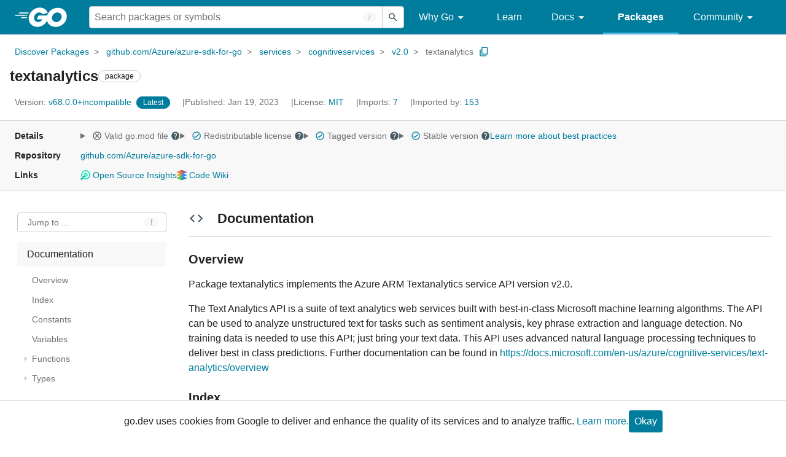

--- FILE ---
content_type: text/html; charset=utf-8
request_url: https://pkg.go.dev/github.com/Azure/azure-sdk-for-go@v68.0.0+incompatible/services/cognitiveservices/v2.0/textanalytics
body_size: 126885
content:


<!DOCTYPE html>
<html lang="en" data-layout="responsive" data-local="">
  <head>
    
    <script>
      window.addEventListener('error', window.__err=function f(e){f.p=f.p||[];f.p.push(e)});
    </script>
    <script>
      (function() {
        const theme = document.cookie.match(/prefers-color-scheme=(light|dark|auto)/)?.[1]
        if (theme) {
          document.querySelector('html').setAttribute('data-theme', theme);
        }
      }())
    </script>
    <meta charset="utf-8">
    <meta http-equiv="X-UA-Compatible" content="IE=edge">
    <meta name="viewport" content="width=device-width, initial-scale=1.0">
    <meta name="Description" content="Package textanalytics implements the Azure ARM Textanalytics service API version v2.0.">
    
    <meta class="js-gtmID" data-gtmid="GTM-W8MVQXG">
    <link rel="shortcut icon" href="/static/shared/icon/favicon.ico">
    
  
    <link rel="canonical" href="https://pkg.go.dev/github.com/Azure/azure-sdk-for-go/services/cognitiveservices/v2.0/textanalytics">
  

    <link href="/static/frontend/frontend.min.css?version=prod-frontend-00126-x4l" rel="stylesheet">
    
    <link rel="search" type="application/opensearchdescription+xml" href="/opensearch.xml" title="Go Packages">
    
    
  <title>textanalytics package - github.com/Azure/azure-sdk-for-go/services/cognitiveservices/v2.0/textanalytics - Go Packages</title>

    
  <link href="/static/frontend/unit/unit.min.css?version=prod-frontend-00126-x4l" rel="stylesheet">
  
  <link href="/static/frontend/unit/main/main.min.css?version=prod-frontend-00126-x4l" rel="stylesheet">


  </head>
  <body>
    
    <script>
      function loadScript(src, mod = true) {
        let s = document.createElement('script');
        s.src = src;
        if (mod) {
          s.type = 'module';
          s.async = true;
          s.defer = true
        }
        document.head.appendChild(s);
      }
      loadScript("/third_party/dialog-polyfill/dialog-polyfill.js", false)
      loadScript("/static/frontend/frontend.js");
    </script>
    
  <header class="go-Header go-Header--full js-siteHeader">
    <div class="go-Header-inner go-Header-inner--dark">
      <nav class="go-Header-nav">
        <a href="https://go.dev/" class="js-headerLogo" data-gtmc="nav link"
            data-test-id="go-header-logo-link" role="heading" aria-level="1">
          <img class="go-Header-logo" src="/static/shared/logo/go-white.svg" alt="Go">
        </a>
         <div class="skip-navigation-wrapper">
            <a class="skip-to-content-link" aria-label="Skip to main content" href="#main-content"> Skip to Main Content </a>
          </div>
        <div class="go-Header-rightContent">
          
<div class="go-SearchForm js-searchForm">
  <form
    class="go-InputGroup go-ShortcutKey go-SearchForm-form"
    action="/search"
    data-shortcut="/"
    data-shortcut-alt="search"
    data-gtmc="search form"
    aria-label="Search for a package"
    role="search"
  >
    <input name="q" class="go-Input js-searchFocus" aria-label="Search for a package" type="search"
        autocapitalize="off" autocomplete="off" autocorrect="off" spellcheck="false"
        placeholder="Search packages or symbols"
        value="" />
    <input name="m" value="" hidden>
    <button class="go-Button go-Button--inverted" aria-label="Submit search">
      <img
        class="go-Icon"
        height="24"
        width="24"
        src="/static/shared/icon/search_gm_grey_24dp.svg"
        alt=""
      />
    </button>
  </form>
  <button class="go-SearchForm-expandSearch js-expandSearch" data-gtmc="nav button"
      aria-label="Open search" data-test-id="expand-search">
    <img class="go-Icon go-Icon--inverted" height="24" width="24"
        src="/static/shared/icon/search_gm_grey_24dp.svg" alt="">

  </button>
</div>

          <ul class="go-Header-menu">
            <li class="go-Header-menuItem">
              <a class="js-desktop-menu-hover" href="#" data-gtmc="nav link">
                Why Go
                <img class="go-Icon" height="24" width="24" src="/static/shared/icon/arrow_drop_down_gm_grey_24dp.svg" alt="submenu dropdown icon">
              </a>
              <ul class="go-Header-submenu go-Header-submenu--why js-desktop-submenu-hover" aria-label="submenu">
                  <li class="go-Header-submenuItem">
                    <div>
                      <a href="https://go.dev/solutions#case-studies">
                        <span>Case Studies</span>
                      </a>
                    </div>
                    <p>Common problems companies solve with Go</p>
                  </li>
                  <li class="go-Header-submenuItem">
                    <div>
                      <a href="https://go.dev/solutions#use-cases">
                        <span>Use Cases</span>
                      </a>
                    </div>
                    <p>Stories about how and why companies use Go</p>
                  </li>
                  <li class="go-Header-submenuItem">
                    <div>
                      <a href="https://go.dev/security/">
                        <span>Security</span>
                      </a>
                    </div>
                    <p>How Go can help keep you secure by default</p>
                  </li>
              </ul>
            </li>
            <li class="go-Header-menuItem">
              <a href="https://go.dev/learn/" data-gtmc="nav link">Learn</a>
            </li>
            <li class="go-Header-menuItem">
              <a class="js-desktop-menu-hover" href="#" data-gtmc="nav link">
                Docs
                <img class="go-Icon" height="24" width="24" src="/static/shared/icon/arrow_drop_down_gm_grey_24dp.svg" alt="submenu dropdown icon">
              </a>
              <ul class="go-Header-submenu go-Header-submenu--docs js-desktop-submenu-hover" aria-label="submenu">
                <li class="go-Header-submenuItem">
                  <div>
                    <a href="https://go.dev/doc/effective_go">
                      <span>Effective Go</span>
                    </a>
                  </div>
                  <p>Tips for writing clear, performant, and idiomatic Go code</p>
                </li>
                <li class="go-Header-submenuItem">
                  <div>
                    <a href="https://go.dev/doc/">
                      <span>Go User Manual</span>
                    </a>
                  </div>
                  <p>A complete introduction to building software with Go</p>
                </li>
                <li class="go-Header-submenuItem">
                  <div>
                    <a href="https://pkg.go.dev/std">
                      <span>Standard library</span>
                    </a>
                  </div>
                  <p>Reference documentation for Go's standard library</p>
                </li>
                <li class="go-Header-submenuItem">
                  <div>
                    <a href="https://go.dev/doc/devel/release">
                      <span>Release Notes</span>
                    </a>
                  </div>
                  <p>Learn what's new in each Go release</p>
                </li>
              </ul>
            </li>
            <li class="go-Header-menuItem go-Header-menuItem--active">
              <a href="/" data-gtmc="nav link">Packages</a>
            </li>
            <li class="go-Header-menuItem">
              <a class="js-desktop-menu-hover" href="#" data-gtmc="nav link">
                Community
                <img class="go-Icon" height="24" width="24" src="/static/shared/icon/arrow_drop_down_gm_grey_24dp.svg" alt="submenu dropdown icon">
              </a>
              <ul class="go-Header-submenu go-Header-submenu--community js-desktop-submenu-hover" aria-label="submenu">
                <li class="go-Header-submenuItem">
                  <div>
                    <a href="https://go.dev/talks/">
                      <span>Recorded Talks</span>
                    </a>
                  </div>
                  <p>Videos from prior events</p>
                </li>
                <li class="go-Header-submenuItem">
                  <div>
                    <a href="https://www.meetup.com/pro/go">
                      <span>Meetups</span>
                      <i class="material-icons">
                        <img class="go-Icon" height="24" width="24"
                            src="/static/shared/icon/launch_gm_grey_24dp.svg" alt="">
                      </i>
                    </a>
                  </div>
                  <p>Meet other local Go developers</p>
                </li>
                <li class="go-Header-submenuItem">
                  <div>
                    <a href="https://github.com/golang/go/wiki/Conferences">
                      <span>Conferences</span>
                      <i class="material-icons">
                        <img class="go-Icon" height="24" width="24"
                            src="/static/shared/icon/launch_gm_grey_24dp.svg" alt="">
                      </i>
                    </a>
                  </div>
                  <p>Learn and network with Go developers from around the world</p>
                </li>
                <li class="go-Header-submenuItem">
                  <div>
                    <a href="https://go.dev/blog">
                      <span>Go blog</span>
                    </a>
                  </div>
                  <p>The Go project's official blog.</p>
                </li>
                <li class="go-Header-submenuItem">
                  <div>
                    <a href="https://go.dev/help">
                      <span>Go project</span>
                    </a>
                  </div>
                  <p>Get help and stay informed from Go</p>
                </li>
                <li class="go-Header-submenuItem">
                  <div>
                    Get connected
                  </div>
                  <p></p>
                  <div class="go-Header-socialIcons">
                      <a
                        class="go-Header-socialIcon"
                        aria-label="Get connected with google-groups (Opens in new window)"
                        title="Get connected with google-groups (Opens in new window)"
                        href="https://groups.google.com/g/golang-nuts">
                        <img src="/static/shared/logo/social/google-groups.svg" />
                      </a>
                      <a
                        class="go-Header-socialIcon"
                        aria-label="Get connected with github (Opens in new window)"
                        title="Get connected with github (Opens in new window)"
                        href="https://github.com/golang">
                        <img src="/static/shared/logo/social/github.svg" />
                      </a>
                      <a
                        class="go-Header-socialIcon"
                        aria-label="Get connected with twitter (Opens in new window)"
                        title="Get connected with twitter (Opens in new window)"
                        href="https://twitter.com/golang">
                        <img src="/static/shared/logo/social/twitter.svg" />
                      </a>
                      <a
                        class="go-Header-socialIcon"
                        aria-label="Get connected with reddit (Opens in new window)"
                        title="Get connected with reddit (Opens in new window)"
                        href="https://www.reddit.com/r/golang/">
                        <img src="/static/shared/logo/social/reddit.svg" />
                      </a>
                      <a
                        class="go-Header-socialIcon"
                        aria-label="Get connected with slack (Opens in new window)"
                        title="Get connected with slack (Opens in new window)"
                        href="https://invite.slack.golangbridge.org/">
                        <img src="/static/shared/logo/social/slack.svg" />
                      </a>
                      <a
                        class="go-Header-socialIcon"
                        aria-label="Get connected with stack-overflow (Opens in new window)"
                        title=""
                        href="https://stackoverflow.com/collectives/go">
                        <img src="/static/shared/logo/social/stack-overflow.svg" />
                      </a>
                  </div>
                </li>
              </ul>
            </li>
          </ul>
          <button class="go-Header-navOpen js-headerMenuButton go-Header-navOpen--white" data-gtmc="nav button" aria-label="Open navigation">
          </button>
        </div>
      </nav>
    </div>
  </header>
  <aside class="go-NavigationDrawer js-header">
    <nav class="go-NavigationDrawer-nav">
      <div class="go-NavigationDrawer-header">
        <a href="https://go.dev/">
          <img class="go-NavigationDrawer-logo" src="/static/shared/logo/go-blue.svg" alt="Go.">
        </a>
      </div>
      <ul class="go-NavigationDrawer-list">
          <li class="go-NavigationDrawer-listItem js-mobile-subnav-trigger go-NavigationDrawer-hasSubnav">
            <a href="#">
              <span>Why Go</span>
              <i class="material-icons">
                <img class="go-Icon" height="24" width="24"
                  src="/static/shared/icon/navigate_next_gm_grey_24dp.svg" alt="">
              </i>
            </a>

            <div class="go-NavigationDrawer go-NavigationDrawer-submenuItem">
              <div class="go-NavigationDrawer-nav">
                <div class="go-NavigationDrawer-header">
                  <a href="#">
                    <i class="material-icons">
                      <img class="go-Icon" height="24" width="24"
                        src="/static/shared/icon/navigate_before_gm_grey_24dp.svg" alt="">
                      </i>
                      Why Go
                  </a>
                </div>
                <ul class="go-NavigationDrawer-list">
                  <li class="go-NavigationDrawer-listItem">
                    <a href="https://go.dev/solutions#case-studies">
                      Case Studies
                    </a>
                  </li>
                  <li class="go-NavigationDrawer-listItem">
                    <a href="https://go.dev/solutions#use-cases">
                      Use Cases
                    </a>
                  </li>
                  <li class="go-NavigationDrawer-listItem">
                    <a href="https://go.dev/security/">
                      Security
                    </a>
                  </li>
                </ul>
              </div>
            </div>
          </li>
          <li class="go-NavigationDrawer-listItem">
            <a href="https://go.dev/learn/">Learn</a>
          </li>
          <li class="go-NavigationDrawer-listItem js-mobile-subnav-trigger go-NavigationDrawer-hasSubnav">
            <a href="#">
              <span>Docs</span>
              <i class="material-icons">
                <img class="go-Icon" height="24" width="24"
                  src="/static/shared/icon/navigate_next_gm_grey_24dp.svg" alt="">
              </i>
            </a>

            <div class="go-NavigationDrawer go-NavigationDrawer-submenuItem">
              <div class="go-NavigationDrawer-nav">
                <div class="go-NavigationDrawer-header">
                  <a href="#"><i class="material-icons">
                    <img class="go-Icon" height="24" width="24"
                      src="/static/shared/icon/navigate_before_gm_grey_24dp.svg" alt="">
                    </i>
                    Docs
                  </a>
                </div>
                <ul class="go-NavigationDrawer-list">
                  <li class="go-NavigationDrawer-listItem">
                    <a href="https://go.dev/doc/effective_go">
                      Effective Go
                    </a>
                  </li>
                  <li class="go-NavigationDrawer-listItem">
                    <a href="https://go.dev/doc/">
                      Go User Manual
                    </a>
                  </li>
                  <li class="go-NavigationDrawer-listItem">
                    <a href="https://pkg.go.dev/std">
                      Standard library
                    </a>
                  </li>
                  <li class="go-NavigationDrawer-listItem">
                    <a href="https://go.dev/doc/devel/release">
                      Release Notes
                    </a>
                  </li>
                </ul>
              </div>
            </div>
          </li>
          <li class="go-NavigationDrawer-listItem go-NavigationDrawer-listItem--active">
            <a href="/">Packages</a>
          </li>
          <li class="go-NavigationDrawer-listItem js-mobile-subnav-trigger go-NavigationDrawer-hasSubnav">
            <a href="#">
              <span>Community</span>
              <i class="material-icons">
                <img class="go-Icon" height="24" width="24"
                  src="/static/shared/icon/navigate_next_gm_grey_24dp.svg" alt="">
              </i>
            </a>
            <div class="go-NavigationDrawer go-NavigationDrawer-submenuItem">
              <div class="go-NavigationDrawer-nav">
                <div class="go-NavigationDrawer-header">
                  <a href="#">
                    <i class="material-icons">
                      <img class="go-Icon" height="24" width="24"
                        src="/static/shared/icon/navigate_before_gm_grey_24dp.svg" alt="">
                    </i>
                    Community
                  </a>
                </div>
                <ul class="go-NavigationDrawer-list">
                  <li class="go-NavigationDrawer-listItem">
                    <a href="https://go.dev/talks/">
                      Recorded Talks
                    </a>
                  </li>
                  <li class="go-NavigationDrawer-listItem">
                    <a href="https://www.meetup.com/pro/go">
                      Meetups
                      <i class="material-icons">
                      <img class="go-Icon" height="24" width="24"
                          src="/static/shared/icon/launch_gm_grey_24dp.svg" alt="">
                      </i>
                    </a>
                  </li>
                  <li class="go-NavigationDrawer-listItem">
                    <a href="https://github.com/golang/go/wiki/Conferences">
                      Conferences
                      <i class="material-icons">
                        <img class="go-Icon" height="24" width="24" src="/static/shared/icon/launch_gm_grey_24dp.svg" alt="">
                      </i>
                    </a>
                  </li>
                  <li class="go-NavigationDrawer-listItem">
                    <a href="https://go.dev/blog">
                      Go blog
                    </a>
                  </li>
                  <li class="go-NavigationDrawer-listItem">
                    <a href="https://go.dev/help">
                      Go project
                    </a>
                  </li>
                  <li class="go-NavigationDrawer-listItem">
                    <div>Get connected</div>
                    <div class="go-Header-socialIcons">
                        <a class="go-Header-socialIcon" href="https://groups.google.com/g/golang-nuts"><img src="/static/shared/logo/social/google-groups.svg" /></a>
                        <a class="go-Header-socialIcon" href="https://github.com/golang"><img src="/static/shared/logo/social/github.svg" /></a>
                        <a class="go-Header-socialIcon" href="https://twitter.com/golang"><img src="/static/shared/logo/social/twitter.svg" /></a>
                        <a class="go-Header-socialIcon" href="https://www.reddit.com/r/golang/"><img src="/static/shared/logo/social/reddit.svg" /></a>
                        <a class="go-Header-socialIcon" href="https://invite.slack.golangbridge.org/"><img src="/static/shared/logo/social/slack.svg" /></a>
                        <a class="go-Header-socialIcon" href="https://stackoverflow.com/collectives/go"><img src="/static/shared/logo/social/stack-overflow.svg" /></a>
                    </div>
                  </li>
                </ul>
              </div>
            </div>
          </li>
      </ul>
    </nav>
  </aside>
  <div class="go-NavigationDrawer-scrim js-scrim" role="presentation"></div>

    
  <main class="go-Main" id="main-content">
    <div class="go-Main-banner" role="alert"></div>
    <header class="go-Main-header js-mainHeader">
  
  
  <nav class="go-Main-headerBreadcrumb go-Breadcrumb" aria-label="Breadcrumb" data-test-id="UnitHeader-breadcrumb">
    <ol>
      
        
          <li data-test-id="UnitHeader-breadcrumbItem">
            <a href="/" data-gtmc="breadcrumb link">Discover Packages</a>
          </li>
        
          <li data-test-id="UnitHeader-breadcrumbItem">
            <a href="/github.com/Azure/azure-sdk-for-go@v68.0.0+incompatible" data-gtmc="breadcrumb link">github.com/Azure/azure-sdk-for-go</a>
          </li>
        
          <li data-test-id="UnitHeader-breadcrumbItem">
            <a href="/github.com/Azure/azure-sdk-for-go/services@v68.0.0+incompatible" data-gtmc="breadcrumb link">services</a>
          </li>
        
          <li data-test-id="UnitHeader-breadcrumbItem">
            <a href="/github.com/Azure/azure-sdk-for-go/services/cognitiveservices@v68.0.0+incompatible" data-gtmc="breadcrumb link">cognitiveservices</a>
          </li>
        
          <li data-test-id="UnitHeader-breadcrumbItem">
            <a href="/github.com/Azure/azure-sdk-for-go/services/cognitiveservices/v2.0@v68.0.0+incompatible" data-gtmc="breadcrumb link">v2.0</a>
          </li>
        
        <li>
          <a href="/github.com/Azure/azure-sdk-for-go@v68.0.0+incompatible/services/cognitiveservices/v2.0/textanalytics" data-gtmc="breadcrumb link" aria-current="location"
              data-test-id="UnitHeader-breadcrumbCurrent">
            textanalytics
          </a>
          
            <button
              class="go-Button go-Button--inline go-Clipboard js-clipboard"
              title="Copy path to clipboard.&#10;&#10;github.com/Azure/azure-sdk-for-go/services/cognitiveservices/v2.0/textanalytics"
              aria-label="Copy Path to Clipboard"
              data-to-copy="github.com/Azure/azure-sdk-for-go/services/cognitiveservices/v2.0/textanalytics"
              data-gtmc="breadcrumbs button"
            >
              <img
                class="go-Icon go-Icon--accented"
                height="24"
                width="24"
                src="/static/shared/icon/content_copy_gm_grey_24dp.svg"
                alt=""
              >
            </button>
          
        
      </li>
    </ol>
  </nav>

  <div class="go-Main-headerContent">
    
  <div class="go-Main-headerTitle js-stickyHeader">
    <a class="go-Main-headerLogo" href="https://go.dev/" aria-hidden="true" tabindex="-1" data-gtmc="header link" aria-label="Link to Go Homepage">
      <img height="78" width="207" src="/static/shared/logo/go-blue.svg" alt="Go">
    </a>
    <h1 class="UnitHeader-titleHeading" data-test-id="UnitHeader-title">textanalytics</h1>
    
      <span class="go-Chip go-Chip--inverted">package</span>
    
    
      
        <button
          class="go-Button go-Button--inline go-Clipboard js-clipboard"
          title="Copy path to clipboard.&#10;&#10;github.com/Azure/azure-sdk-for-go/services/cognitiveservices/v2.0/textanalytics"
          aria-label="Copy Path to Clipboard"
          data-to-copy="github.com/Azure/azure-sdk-for-go/services/cognitiveservices/v2.0/textanalytics"
          data-gtmc="title button"
          tabindex="-1"
        >
          <img
            class="go-Icon go-Icon--accented"
            height="24"
            width="24"
            src="/static/shared/icon/content_copy_gm_grey_24dp.svg"
            alt=""
          />
        </button>
      
    
  </div>

    
      
  <div class="go-Main-headerDetails">
    
      
  <span class="go-Main-headerDetailItem" data-test-id="UnitHeader-version">
    <a href="?tab=versions" aria-label="Version: v68.0.0+incompatible" 
    data-gtmc="header link" aria-describedby="version-description">
      <span class="go-textSubtle" aria-hidden="true">Version: </span>
        v68.0.0+incompatible
    </a>
    <div class="screen-reader-only" id="version-description" hidden>
      Opens a new window with list of versions in this module.
    </div>
    
    <span class="DetailsHeader-badge--latest" data-test-id="UnitHeader-minorVersionBanner">
      <span class="go-Chip DetailsHeader-span--latest">Latest</span>
      <span class="go-Chip DetailsHeader-span--notAtLatest">
        Latest
        
  <details class="go-Tooltip js-tooltip" data-gtmc="tooltip">
    <summary>
      <img class="go-Icon go-Icon--inverted" height="24" width="24" src="/static/shared/icon/alert_gm_grey_24dp.svg" alt="Warning">
    </summary>
    <p>This package is not in the latest version of its module.</p>
  </details>

      </span>
      <a href="/github.com/Azure/azure-sdk-for-go/services/cognitiveservices/v2.0/textanalytics" aria-label="Go to Latest Version" data-gtmc="header link">
        <span class="go-Chip go-Chip--alert DetailsHeader-span--goToLatest">Go to latest</span>
      </a>
    </span>
  </span>

      
  <span class="go-Main-headerDetailItem" data-test-id="UnitHeader-commitTime">
    Published: Jan 19, 2023
  </span>

      
  <span class="go-Main-headerDetailItem" data-test-id="UnitHeader-licenses">
    License: <a href="/github.com/Azure/azure-sdk-for-go@v68.0.0+incompatible/services/cognitiveservices/v2.0/textanalytics?tab=licenses" data-test-id="UnitHeader-license" 
        data-gtmc="header link" aria-describedby="license-description">MIT</a>
      
    
  </span>
  <div class="screen-reader-only" id="license-description" hidden>
    Opens a new window with license information.
  </div>

      
        
  <span class="go-Main-headerDetailItem" data-test-id="UnitHeader-imports">
    <a href="/github.com/Azure/azure-sdk-for-go@v68.0.0+incompatible/services/cognitiveservices/v2.0/textanalytics?tab=imports" aria-label="Imports: 7"
        data-gtmc="header link" aria-describedby="imports-description">
      <span class="go-textSubtle">Imports: </span>7
    </a>
  </span>
  <div class="screen-reader-only" id="imports-description" hidden>
    Opens a new window with list of imports.
  </div>

        
  <span class="go-Main-headerDetailItem" data-test-id="UnitHeader-importedby">
    <a href="/github.com/Azure/azure-sdk-for-go@v68.0.0+incompatible/services/cognitiveservices/v2.0/textanalytics?tab=importedby" aria-label="Imported By: 153"
        data-gtmc="header link" aria-describedby="importedby-description">
       <span class="go-textSubtle">Imported by: </span>153
    </a>
  </span>
  <div class="screen-reader-only" id="importedby-description" hidden>
    Opens a new window with list of known importers.
  </div>

      
    
  </div>
  
  <div class="UnitHeader-overflowContainer">
    <svg class="UnitHeader-overflowImage" xmlns="http://www.w3.org/2000/svg" height="24" viewBox="0 0 24 24" width="24">
      <path d="M0 0h24v24H0z" fill="none"/>
      <path d="M12 8c1.1 0 2-.9 2-2s-.9-2-2-2-2 .9-2 2 .9 2 2 2zm0 2c-1.1 0-2 .9-2 2s.9 2 2 2 2-.9 2-2-.9-2-2-2zm0 6c-1.1 0-2 .9-2 2s.9 2 2 2 2-.9 2-2-.9-2-2-2z"/>
    </svg>
    <select class="UnitHeader-overflowSelect js-selectNav" tabindex="-1">
      <option value="/">Main</option>
      <option value="/github.com/Azure/azure-sdk-for-go@v68.0.0+incompatible/services/cognitiveservices/v2.0/textanalytics?tab=versions">
        Versions
      </option>
      <option value="/github.com/Azure/azure-sdk-for-go@v68.0.0+incompatible/services/cognitiveservices/v2.0/textanalytics?tab=licenses">
        Licenses
      </option>
      
        <option value="/github.com/Azure/azure-sdk-for-go@v68.0.0+incompatible/services/cognitiveservices/v2.0/textanalytics?tab=imports">
          Imports
        </option>
        <option value="/github.com/Azure/azure-sdk-for-go@v68.0.0+incompatible/services/cognitiveservices/v2.0/textanalytics?tab=importedby">
          Imported By
        </option>
      
    </select>
  </div>


    
  </div>

</header>
    
      <aside class="go-Main-aside  js-mainAside">
  
  <div class="UnitMeta">
    <h2 class="go-textLabel">Details</h2>
    
  <ul class="UnitMeta-details">
    <li>
      <details class="go-Tooltip js-tooltip" data-gtmc="tooltip">
        <summary class="go-textSubtle">
          
  <img class="go-Icon"
    tabindex="0"
    role="button"src="/static/shared/icon/cancel_gm_grey_24dp.svg" alt="unchecked" aria-label="Missing or invalid file, toggle tooltip"height="24" width="24">

          Valid go.mod file
          <img class="go-Icon" role="button" tabindex="0" src="/static/shared/icon/help_gm_grey_24dp.svg" alt="" aria-label="Toggle go.mod validity tooltip" height="24" width="24">
        </summary>
        <p aria-live="polite" role="tooltip">
          The Go module system was introduced in Go 1.11 and is the official dependency management
          solution for Go.
        </p>
      </details>
    </li>
    <li>
      <details class="go-Tooltip js-tooltip" data-gtmc="tooltip">
        <summary class="go-textSubtle">
          
  <img class="go-Icon go-Icon--accented"
    tabindex="0"
    role="button"src="/static/shared/icon/check_circle_gm_grey_24dp.svg" alt="checked" aria-label="Valid file, toggle tooltip"height="24" width="24">

          Redistributable license
          <img class="go-Icon" role="button" tabindex="0" src="/static/shared/icon/help_gm_grey_24dp.svg" alt="" aria-label="Toggle redistributable help tooltip" height="24" width="24">
        </summary>
        <p aria-live="polite" role="tooltip">
          Redistributable licenses place minimal restrictions on how software can be used,
          modified, and redistributed.
        </p>
      </details>
    </li>
    <li>
      <details class="go-Tooltip js-tooltip" data-gtmc="tooltip">
        <summary class="go-textSubtle">
          
  <img class="go-Icon go-Icon--accented"
    tabindex="0"
    role="button"src="/static/shared/icon/check_circle_gm_grey_24dp.svg" alt="checked" aria-label="Valid file, toggle tooltip"height="24" width="24">

          Tagged version
          <img class="go-Icon" role="button" tabindex="0" src="/static/shared/icon/help_gm_grey_24dp.svg" alt="" aria-label="Toggle tagged version tooltip" height="24" width="24">
        </summary>
        <p aria-live="polite" role="tooltip">Modules with tagged versions give importers more predictable builds.</p>
      </details>
    </li>
    <li>
      <details class="go-Tooltip js-tooltip" data-gtmc="tooltip">
        <summary class="go-textSubtle">
          
  <img class="go-Icon go-Icon--accented"
    tabindex="0"
    role="button"src="/static/shared/icon/check_circle_gm_grey_24dp.svg" alt="checked" aria-label="Valid file, toggle tooltip"height="24" width="24">

          Stable version
          <img class="go-Icon" role="button" tabindex="0" aria-label="Toggle stable version tooltip" src="/static/shared/icon/help_gm_grey_24dp.svg" alt="" height="24" width="24">
        </summary>
        <p aria-live="polite" role="tooltip">When a project reaches major version v1 it is considered stable.</p>
      </details>
    </li>
    <li class="UnitMeta-detailsLearn">
      <a href="/about#best-practices" data-gtmc="meta link">Learn more about best practices</a>
    </li>
  </ul>

    <h2 class="go-textLabel">Repository</h2>
    <div class="UnitMeta-repo">
      
        <a href="https://github.com/Azure/azure-sdk-for-go" title="https://github.com/Azure/azure-sdk-for-go" target="_blank" rel="noopener">
          github.com/Azure/azure-sdk-for-go
        </a>
      
    </div>
    
      <h2 class="go-textLabel" data-test-id="links-heading">Links</h2>
      <ul class="UnitMeta-links">
        
        
          <li>
            <a href="https://deps.dev/go/github.com%2FAzure%2Fazure-sdk-for-go/v68.0.0+incompatible" title="View this module on Open Source Insights"
              target="_blank" rel="noopener" data-test-id="meta-link-depsdev">
              <img class="link-Icon" src="/static/shared/icon/depsdev-logo.svg"
                alt="Open Source Insights Logo" />
              Open Source Insights
            </a>
          </li>
        
        
          <li>
            <a href="/codewiki?module=github.com%2FAzure%2Fazure-sdk-for-go&amp;package=github.com%2FAzure%2Fazure-sdk-for-go%2Fservices%2Fcognitiveservices%2Fv2.0%2Ftextanalytics&amp;url=https%3A%2F%2Fcodewiki.google%2Fgithub.com%2FAzure%2Fazure-sdk-for-go%3Futm_source%3Dfirst_party_link%26utm_medium%3Dgo_pkg_web%26utm_campaign%3Dgithub.com%2FAzure%2Fazure-sdk-for-go" title="View this repo on Code Wiki"
              target="_blank" rel="noopener" data-test-id="meta-link-codewiki">
              <img class="link-Icon" src="/static/shared/icon/codewiki-logo.svg"
                alt="Code Wiki Logo" />
              Code Wiki
            </a>
          </li>
        
        
  

        
  

        
  

      </ul>
    
  </div>

</aside>
    
    <nav class="go-Main-nav go-Main-nav--sticky js-mainNav" aria-label="Outline">
  <div class="go-Main-navDesktop">
    
  <div class="UnitOutline-jumpTo">
    <button class="UnitOutline-jumpToInput go-ShortcutKey js-jumpToInput"
        aria-controls="jump-to-modal"
        aria-label="Open Jump to Identifier"
        data-shortcut="f"
        data-shortcut-alt="find"
        data-test-id="jump-to-button" data-gtmc="outline button">
      Jump to ...
    </button>
  </div>
  <ul class="go-Tree js-tree" role="tree" aria-label="Outline">
    
    
      <li>
        <a href="#section-documentation" data-gtmc="outline link">
          Documentation
        </a>
        
<ul>
  
    <li>
      <a href="#pkg-overview" data-gtmc="doc outline link">Overview</a>
    </li>
  <li class="DocNav-overview">
      <a href="#pkg-index" data-gtmc="doc outline link">
        Index
      </a>
    </li>
    <li class="DocNav-constants">
      <a href="#pkg-constants" data-gtmc="doc outline link">
        Constants
      </a>
    </li>
    <li class="DocNav-variables">
      <a href="#pkg-variables" data-gtmc="doc outline link">
        Variables
      </a>
    </li>
    <li class="DocNav-functions">
      <a href="#pkg-functions" data-gtmc="doc outline link">
        Functions
      </a>
      
        <ul>
          
            <li>
              <a href="#UserAgent" title="UserAgent()" data-gtmc="doc outline link">
                UserAgent()
              </a>
            </li>
          
            <li>
              <a href="#Version" title="Version()" data-gtmc="doc outline link">
                Version()
              </a>
            </li>
          
        </ul>
      
    </li>
    <li class="DocNav-types">
      <a href="#pkg-types" data-gtmc="doc outline link">
        Types
      </a>
      <ul>
        
          
          <li>
            <a href="#BaseClient" title="type BaseClient" data-gtmc="doc outline link">
              type BaseClient
            </a>
            
              <ul>
                
                  <li>
                    <a href="#New" title="New(endpoint)"
                        data-gtmc="doc outline link">
                      New(endpoint)
                    </a>
                  </li>
                
                  <li>
                    <a href="#NewWithoutDefaults" title="NewWithoutDefaults(endpoint)"
                        data-gtmc="doc outline link">
                      NewWithoutDefaults(endpoint)
                    </a>
                  </li>
                
                
                  <li>
                    <a href="#BaseClient.DetectLanguage" title="(client) DetectLanguage(ctx, input)"
                        data-gtmc="doc outline link">
                      (client) DetectLanguage(ctx, input)
                    </a>
                  </li>
                
                  <li>
                    <a href="#BaseClient.DetectLanguagePreparer" title="(client) DetectLanguagePreparer(ctx, input)"
                        data-gtmc="doc outline link">
                      (client) DetectLanguagePreparer(ctx, input)
                    </a>
                  </li>
                
                  <li>
                    <a href="#BaseClient.DetectLanguageResponder" title="(client) DetectLanguageResponder(resp)"
                        data-gtmc="doc outline link">
                      (client) DetectLanguageResponder(resp)
                    </a>
                  </li>
                
                  <li>
                    <a href="#BaseClient.DetectLanguageSender" title="(client) DetectLanguageSender(req)"
                        data-gtmc="doc outline link">
                      (client) DetectLanguageSender(req)
                    </a>
                  </li>
                
                  <li>
                    <a href="#BaseClient.Entities" title="(client) Entities(ctx, input)"
                        data-gtmc="doc outline link">
                      (client) Entities(ctx, input)
                    </a>
                  </li>
                
                  <li>
                    <a href="#BaseClient.EntitiesPreparer" title="(client) EntitiesPreparer(ctx, input)"
                        data-gtmc="doc outline link">
                      (client) EntitiesPreparer(ctx, input)
                    </a>
                  </li>
                
                  <li>
                    <a href="#BaseClient.EntitiesResponder" title="(client) EntitiesResponder(resp)"
                        data-gtmc="doc outline link">
                      (client) EntitiesResponder(resp)
                    </a>
                  </li>
                
                  <li>
                    <a href="#BaseClient.EntitiesSender" title="(client) EntitiesSender(req)"
                        data-gtmc="doc outline link">
                      (client) EntitiesSender(req)
                    </a>
                  </li>
                
                  <li>
                    <a href="#BaseClient.KeyPhrases" title="(client) KeyPhrases(ctx, input)"
                        data-gtmc="doc outline link">
                      (client) KeyPhrases(ctx, input)
                    </a>
                  </li>
                
                  <li>
                    <a href="#BaseClient.KeyPhrasesPreparer" title="(client) KeyPhrasesPreparer(ctx, input)"
                        data-gtmc="doc outline link">
                      (client) KeyPhrasesPreparer(ctx, input)
                    </a>
                  </li>
                
                  <li>
                    <a href="#BaseClient.KeyPhrasesResponder" title="(client) KeyPhrasesResponder(resp)"
                        data-gtmc="doc outline link">
                      (client) KeyPhrasesResponder(resp)
                    </a>
                  </li>
                
                  <li>
                    <a href="#BaseClient.KeyPhrasesSender" title="(client) KeyPhrasesSender(req)"
                        data-gtmc="doc outline link">
                      (client) KeyPhrasesSender(req)
                    </a>
                  </li>
                
                  <li>
                    <a href="#BaseClient.Sentiment" title="(client) Sentiment(ctx, input)"
                        data-gtmc="doc outline link">
                      (client) Sentiment(ctx, input)
                    </a>
                  </li>
                
                  <li>
                    <a href="#BaseClient.SentimentPreparer" title="(client) SentimentPreparer(ctx, input)"
                        data-gtmc="doc outline link">
                      (client) SentimentPreparer(ctx, input)
                    </a>
                  </li>
                
                  <li>
                    <a href="#BaseClient.SentimentResponder" title="(client) SentimentResponder(resp)"
                        data-gtmc="doc outline link">
                      (client) SentimentResponder(resp)
                    </a>
                  </li>
                
                  <li>
                    <a href="#BaseClient.SentimentSender" title="(client) SentimentSender(req)"
                        data-gtmc="doc outline link">
                      (client) SentimentSender(req)
                    </a>
                  </li>
                
              </ul>
             
          </li>
        
          
          <li>
            <a href="#BatchInput" title="type BatchInput" data-gtmc="doc outline link">
              type BatchInput
            </a>
             
          </li>
        
          
          <li>
            <a href="#DetectedLanguage" title="type DetectedLanguage" data-gtmc="doc outline link">
              type DetectedLanguage
            </a>
             
          </li>
        
          
          <li>
            <a href="#EntitiesBatchResult" title="type EntitiesBatchResult" data-gtmc="doc outline link">
              type EntitiesBatchResult
            </a>
            
              <ul>
                
                
                  <li>
                    <a href="#EntitiesBatchResult.MarshalJSON" title="(ebr) MarshalJSON()"
                        data-gtmc="doc outline link">
                      (ebr) MarshalJSON()
                    </a>
                  </li>
                
              </ul>
             
          </li>
        
          
          <li>
            <a href="#EntitiesBatchResultItem" title="type EntitiesBatchResultItem" data-gtmc="doc outline link">
              type EntitiesBatchResultItem
            </a>
            
              <ul>
                
                
                  <li>
                    <a href="#EntitiesBatchResultItem.MarshalJSON" title="(ebri) MarshalJSON()"
                        data-gtmc="doc outline link">
                      (ebri) MarshalJSON()
                    </a>
                  </li>
                
              </ul>
             
          </li>
        
          
          <li>
            <a href="#EntityRecord" title="type EntityRecord" data-gtmc="doc outline link">
              type EntityRecord
            </a>
            
              <ul>
                
                
                  <li>
                    <a href="#EntityRecord.MarshalJSON" title="(er) MarshalJSON()"
                        data-gtmc="doc outline link">
                      (er) MarshalJSON()
                    </a>
                  </li>
                
              </ul>
             
          </li>
        
          
          <li>
            <a href="#ErrorRecord" title="type ErrorRecord" data-gtmc="doc outline link">
              type ErrorRecord
            </a>
             
          </li>
        
          
          <li>
            <a href="#ErrorResponse" title="type ErrorResponse" data-gtmc="doc outline link">
              type ErrorResponse
            </a>
             
          </li>
        
          
          <li>
            <a href="#Input" title="type Input" data-gtmc="doc outline link">
              type Input
            </a>
             
          </li>
        
          
          <li>
            <a href="#InternalError" title="type InternalError" data-gtmc="doc outline link">
              type InternalError
            </a>
             
          </li>
        
          
          <li>
            <a href="#KeyPhraseBatchResult" title="type KeyPhraseBatchResult" data-gtmc="doc outline link">
              type KeyPhraseBatchResult
            </a>
            
              <ul>
                
                
                  <li>
                    <a href="#KeyPhraseBatchResult.MarshalJSON" title="(kpbr) MarshalJSON()"
                        data-gtmc="doc outline link">
                      (kpbr) MarshalJSON()
                    </a>
                  </li>
                
              </ul>
             
          </li>
        
          
          <li>
            <a href="#KeyPhraseBatchResultItem" title="type KeyPhraseBatchResultItem" data-gtmc="doc outline link">
              type KeyPhraseBatchResultItem
            </a>
            
              <ul>
                
                
                  <li>
                    <a href="#KeyPhraseBatchResultItem.MarshalJSON" title="(kpbri) MarshalJSON()"
                        data-gtmc="doc outline link">
                      (kpbri) MarshalJSON()
                    </a>
                  </li>
                
              </ul>
             
          </li>
        
          
          <li>
            <a href="#LanguageBatchResult" title="type LanguageBatchResult" data-gtmc="doc outline link">
              type LanguageBatchResult
            </a>
            
              <ul>
                
                
                  <li>
                    <a href="#LanguageBatchResult.MarshalJSON" title="(lbr) MarshalJSON()"
                        data-gtmc="doc outline link">
                      (lbr) MarshalJSON()
                    </a>
                  </li>
                
              </ul>
             
          </li>
        
          
          <li>
            <a href="#LanguageBatchResultItem" title="type LanguageBatchResultItem" data-gtmc="doc outline link">
              type LanguageBatchResultItem
            </a>
            
              <ul>
                
                
                  <li>
                    <a href="#LanguageBatchResultItem.MarshalJSON" title="(lbri) MarshalJSON()"
                        data-gtmc="doc outline link">
                      (lbri) MarshalJSON()
                    </a>
                  </li>
                
              </ul>
             
          </li>
        
          
          <li>
            <a href="#MatchRecord" title="type MatchRecord" data-gtmc="doc outline link">
              type MatchRecord
            </a>
             
          </li>
        
          
          <li>
            <a href="#MultiLanguageBatchInput" title="type MultiLanguageBatchInput" data-gtmc="doc outline link">
              type MultiLanguageBatchInput
            </a>
             
          </li>
        
          
          <li>
            <a href="#MultiLanguageInput" title="type MultiLanguageInput" data-gtmc="doc outline link">
              type MultiLanguageInput
            </a>
             
          </li>
        
          
          <li>
            <a href="#SentimentBatchResult" title="type SentimentBatchResult" data-gtmc="doc outline link">
              type SentimentBatchResult
            </a>
            
              <ul>
                
                
                  <li>
                    <a href="#SentimentBatchResult.MarshalJSON" title="(sbr) MarshalJSON()"
                        data-gtmc="doc outline link">
                      (sbr) MarshalJSON()
                    </a>
                  </li>
                
              </ul>
             
          </li>
        
          
          <li>
            <a href="#SentimentBatchResultItem" title="type SentimentBatchResultItem" data-gtmc="doc outline link">
              type SentimentBatchResultItem
            </a>
            
              <ul>
                
                
                  <li>
                    <a href="#SentimentBatchResultItem.MarshalJSON" title="(sbri) MarshalJSON()"
                        data-gtmc="doc outline link">
                      (sbri) MarshalJSON()
                    </a>
                  </li>
                
              </ul>
             
          </li>
         
      </ul>
    </li>
  
  
</ul>

      </li>
    
    
      <li>
        <a href="#section-sourcefiles" data-gtmc="outline link">
          Source Files
        </a>
      </li>
    
    
      <li>
        <a href="#section-directories" data-gtmc="outline link">
          Directories
        </a>
      </li>
    
  </ul>

  </div>
  <div class="go-Main-navMobile js-mainNavMobile">
    <label class="go-Label">
      <select class="go-Select">
        
          <option selected disabled>Documentation</option>
        
      </select>
    </label>
  </div>
</nav>
    <article class="go-Main-article js-mainContent">
  <div class="UnitDetails" data-test-id="UnitDetails" style="display: block;">
    <div class="UnitDetails-content js-unitDetailsContent" data-test-id="UnitDetails-content">
      
      
        
          
  <div class="UnitDoc">
    <h2 class="UnitDoc-title" id="section-documentation">
      <img class="go-Icon" height="24" width="24" src="/static/shared/icon/code_gm_grey_24dp.svg" alt="">
      Documentation
      <a class="UnitDoc-idLink" href="#section-documentation" title="Go to Documentation" aria-label="Go to Documentation">¶</a>
    </h2>
    
  
    
  

    <div class="Documentation js-documentation">
      
        

<div class="Documentation-content js-docContent"> <section class="Documentation-overview">
    <h3 tabindex="-1" id="pkg-overview" class="Documentation-overviewHeader">Overview <a href="#pkg-overview" title="Go to Overview" aria-label="Go to Overview">¶</a></h3>

<p>Package textanalytics implements the Azure ARM Textanalytics service API version v2.0.
</p><p>The Text Analytics API is a suite of text analytics web services built with best-in-class Microsoft machine learning
algorithms. The API can be used to analyze unstructured text for tasks such as sentiment analysis, key phrase
extraction and language detection. No training data is needed to use this API; just bring your text data. This API
uses advanced natural language processing techniques to deliver best in class predictions. Further documentation can
be found in <a href="https://docs.microsoft.com/en-us/azure/cognitive-services/text-analytics/overview">https://docs.microsoft.com/en-us/azure/cognitive-services/text-analytics/overview</a>
</p>
</section><section class="Documentation-index">
    <h3 id="pkg-index" class="Documentation-indexHeader">Index <a href="#pkg-index" title="Go to Index" aria-label="Go to Index">¶</a></h3>

<ul class="Documentation-indexList">
<li class="Documentation-indexFunction">
        <a href="#UserAgent">func UserAgent() string</a></li>
<li class="Documentation-indexFunction">
        <a href="#Version">func Version() string</a></li>
<li class="Documentation-indexType">
          <a href="#BaseClient">type BaseClient</a></li>
<li><ul class="Documentation-indexTypeFunctions">
<li>
            <a href="#New">func New(endpoint string) BaseClient</a></li>
<li>
            <a href="#NewWithoutDefaults">func NewWithoutDefaults(endpoint string) BaseClient</a></li>
</ul></li>
<li><ul class="Documentation-indexTypeMethods">
<li>
            <a href="#BaseClient.DetectLanguage">func (client BaseClient) DetectLanguage(ctx context.Context, input BatchInput) (result LanguageBatchResult, err error)</a></li>
<li>
            <a href="#BaseClient.DetectLanguagePreparer">func (client BaseClient) DetectLanguagePreparer(ctx context.Context, input BatchInput) (*http.Request, error)</a></li>
<li>
            <a href="#BaseClient.DetectLanguageResponder">func (client BaseClient) DetectLanguageResponder(resp *http.Response) (result LanguageBatchResult, err error)</a></li>
<li>
            <a href="#BaseClient.DetectLanguageSender">func (client BaseClient) DetectLanguageSender(req *http.Request) (*http.Response, error)</a></li>
<li>
            <a href="#BaseClient.Entities">func (client BaseClient) Entities(ctx context.Context, input MultiLanguageBatchInput) (result EntitiesBatchResult, err error)</a></li>
<li>
            <a href="#BaseClient.EntitiesPreparer">func (client BaseClient) EntitiesPreparer(ctx context.Context, input MultiLanguageBatchInput) (*http.Request, error)</a></li>
<li>
            <a href="#BaseClient.EntitiesResponder">func (client BaseClient) EntitiesResponder(resp *http.Response) (result EntitiesBatchResult, err error)</a></li>
<li>
            <a href="#BaseClient.EntitiesSender">func (client BaseClient) EntitiesSender(req *http.Request) (*http.Response, error)</a></li>
<li>
            <a href="#BaseClient.KeyPhrases">func (client BaseClient) KeyPhrases(ctx context.Context, input MultiLanguageBatchInput) (result KeyPhraseBatchResult, err error)</a></li>
<li>
            <a href="#BaseClient.KeyPhrasesPreparer">func (client BaseClient) KeyPhrasesPreparer(ctx context.Context, input MultiLanguageBatchInput) (*http.Request, error)</a></li>
<li>
            <a href="#BaseClient.KeyPhrasesResponder">func (client BaseClient) KeyPhrasesResponder(resp *http.Response) (result KeyPhraseBatchResult, err error)</a></li>
<li>
            <a href="#BaseClient.KeyPhrasesSender">func (client BaseClient) KeyPhrasesSender(req *http.Request) (*http.Response, error)</a></li>
<li>
            <a href="#BaseClient.Sentiment">func (client BaseClient) Sentiment(ctx context.Context, input MultiLanguageBatchInput) (result SentimentBatchResult, err error)</a></li>
<li>
            <a href="#BaseClient.SentimentPreparer">func (client BaseClient) SentimentPreparer(ctx context.Context, input MultiLanguageBatchInput) (*http.Request, error)</a></li>
<li>
            <a href="#BaseClient.SentimentResponder">func (client BaseClient) SentimentResponder(resp *http.Response) (result SentimentBatchResult, err error)</a></li>
<li>
            <a href="#BaseClient.SentimentSender">func (client BaseClient) SentimentSender(req *http.Request) (*http.Response, error)</a></li>
</ul></li>
<li class="Documentation-indexType">
          <a href="#BatchInput">type BatchInput</a></li>
<li class="Documentation-indexType">
          <a href="#DetectedLanguage">type DetectedLanguage</a></li>
<li class="Documentation-indexType">
          <a href="#EntitiesBatchResult">type EntitiesBatchResult</a></li>
<li><ul class="Documentation-indexTypeMethods">
<li>
            <a href="#EntitiesBatchResult.MarshalJSON">func (ebr EntitiesBatchResult) MarshalJSON() ([]byte, error)</a></li>
</ul></li>
<li class="Documentation-indexType">
          <a href="#EntitiesBatchResultItem">type EntitiesBatchResultItem</a></li>
<li><ul class="Documentation-indexTypeMethods">
<li>
            <a href="#EntitiesBatchResultItem.MarshalJSON">func (ebri EntitiesBatchResultItem) MarshalJSON() ([]byte, error)</a></li>
</ul></li>
<li class="Documentation-indexType">
          <a href="#EntityRecord">type EntityRecord</a></li>
<li><ul class="Documentation-indexTypeMethods">
<li>
            <a href="#EntityRecord.MarshalJSON">func (er EntityRecord) MarshalJSON() ([]byte, error)</a></li>
</ul></li>
<li class="Documentation-indexType">
          <a href="#ErrorRecord">type ErrorRecord</a></li>
<li class="Documentation-indexType">
          <a href="#ErrorResponse">type ErrorResponse</a></li>
<li class="Documentation-indexType">
          <a href="#Input">type Input</a></li>
<li class="Documentation-indexType">
          <a href="#InternalError">type InternalError</a></li>
<li class="Documentation-indexType">
          <a href="#KeyPhraseBatchResult">type KeyPhraseBatchResult</a></li>
<li><ul class="Documentation-indexTypeMethods">
<li>
            <a href="#KeyPhraseBatchResult.MarshalJSON">func (kpbr KeyPhraseBatchResult) MarshalJSON() ([]byte, error)</a></li>
</ul></li>
<li class="Documentation-indexType">
          <a href="#KeyPhraseBatchResultItem">type KeyPhraseBatchResultItem</a></li>
<li><ul class="Documentation-indexTypeMethods">
<li>
            <a href="#KeyPhraseBatchResultItem.MarshalJSON">func (kpbri KeyPhraseBatchResultItem) MarshalJSON() ([]byte, error)</a></li>
</ul></li>
<li class="Documentation-indexType">
          <a href="#LanguageBatchResult">type LanguageBatchResult</a></li>
<li><ul class="Documentation-indexTypeMethods">
<li>
            <a href="#LanguageBatchResult.MarshalJSON">func (lbr LanguageBatchResult) MarshalJSON() ([]byte, error)</a></li>
</ul></li>
<li class="Documentation-indexType">
          <a href="#LanguageBatchResultItem">type LanguageBatchResultItem</a></li>
<li><ul class="Documentation-indexTypeMethods">
<li>
            <a href="#LanguageBatchResultItem.MarshalJSON">func (lbri LanguageBatchResultItem) MarshalJSON() ([]byte, error)</a></li>
</ul></li>
<li class="Documentation-indexType">
          <a href="#MatchRecord">type MatchRecord</a></li>
<li class="Documentation-indexType">
          <a href="#MultiLanguageBatchInput">type MultiLanguageBatchInput</a></li>
<li class="Documentation-indexType">
          <a href="#MultiLanguageInput">type MultiLanguageInput</a></li>
<li class="Documentation-indexType">
          <a href="#SentimentBatchResult">type SentimentBatchResult</a></li>
<li><ul class="Documentation-indexTypeMethods">
<li>
            <a href="#SentimentBatchResult.MarshalJSON">func (sbr SentimentBatchResult) MarshalJSON() ([]byte, error)</a></li>
</ul></li>
<li class="Documentation-indexType">
          <a href="#SentimentBatchResultItem">type SentimentBatchResultItem</a></li>
<li><ul class="Documentation-indexTypeMethods">
<li>
            <a href="#SentimentBatchResultItem.MarshalJSON">func (sbri SentimentBatchResultItem) MarshalJSON() ([]byte, error)</a></li>
</ul></li>
</ul>
</section><h3 tabindex="-1" id="pkg-constants" class="Documentation-constantsHeader">Constants <a href="#pkg-constants" title="Go to Constants" aria-label="Go to Constants">¶</a></h3>

  <section class="Documentation-constants"><p class="Documentation-empty">This section is empty.</p></section>

  <h3 tabindex="-1" id="pkg-variables" class="Documentation-variablesHeader">Variables <a href="#pkg-variables" title="Go to Variables" aria-label="Go to Variables">¶</a></h3>

  <section class="Documentation-variables"><p class="Documentation-empty">This section is empty.</p></section>

  <h3 tabindex="-1" id="pkg-functions" class="Documentation-functionsHeader">Functions <a href="#pkg-functions" title="Go to Functions" aria-label="Go to Functions">¶</a></h3>

  <section class="Documentation-functions"><div class="Documentation-function">
	  
  
  
    <h4 tabindex="-1" id="UserAgent" data-kind="function" class="Documentation-functionHeader">
      <span>func <a class="Documentation-source" href="https://github.com/Azure/azure-sdk-for-go/blob/v68.0.0/services/cognitiveservices/v2.0/textanalytics/version.go#L12">UserAgent</a> <a class="Documentation-idLink" href="#UserAgent" title="Go to UserAgent" aria-label="Go to UserAgent">¶</a></span>
  <span class="Documentation-sinceVersion">
    
  </span>
</h4>

    
    <div class="Documentation-declaration">
      <pre>func UserAgent() <a href="/builtin#string">string</a></pre>
    </div>
  <p>UserAgent returns the UserAgent string to use when sending http.Requests.
</p>

  

        </div><div class="Documentation-function">
	  
  
  
    <h4 tabindex="-1" id="Version" data-kind="function" class="Documentation-functionHeader">
      <span>func <a class="Documentation-source" href="https://github.com/Azure/azure-sdk-for-go/blob/v68.0.0/services/cognitiveservices/v2.0/textanalytics/version.go#L17">Version</a> <a class="Documentation-idLink" href="#Version" title="Go to Version" aria-label="Go to Version">¶</a></span>
  <span class="Documentation-sinceVersion">
    
  </span>
</h4>

    
    <div class="Documentation-declaration">
      <pre>func Version() <a href="/builtin#string">string</a></pre>
    </div>
  <p>Version returns the semantic version (see <a href="http://semver.org">http://semver.org</a>) of the client.
</p>

  

        </div></section>

  <h3 tabindex="-1" id="pkg-types" class="Documentation-typesHeader">Types <a href="#pkg-types" title="Go to Types" aria-label="Go to Types">¶</a></h3>

  <section class="Documentation-types"><div class="Documentation-type">
      
  
  
    <h4 tabindex="-1" id="BaseClient" data-kind="type" class="Documentation-typeHeader">
      <span>type <a class="Documentation-source" href="https://github.com/Azure/azure-sdk-for-go/blob/v68.0.0/services/cognitiveservices/v2.0/textanalytics/client.go#L25">BaseClient</a> <a class="Documentation-idLink" href="#BaseClient" title="Go to BaseClient" aria-label="Go to BaseClient">¶</a></span>
  <span class="Documentation-sinceVersion">
    
  </span>
</h4>

    
    <div class="Documentation-declaration">
      <pre>type BaseClient struct {
<span id="BaseClient.Client" data-kind="field">	<a href="/github.com/Azure/go-autorest/autorest">autorest</a>.<a href="/github.com/Azure/go-autorest/autorest#Client">Client</a>
</span><span id="BaseClient.Endpoint" data-kind="field">	Endpoint <a href="/builtin#string">string</a>
</span>}</pre>
    </div>
  <p>BaseClient is the base client for Textanalytics.
</p>
<div class="Documentation-typeFunc">
    
  
  
    <h4 tabindex="-1" id="New" data-kind="function" class="Documentation-typeFuncHeader">
      <span>func <a class="Documentation-source" href="https://github.com/Azure/azure-sdk-for-go/blob/v68.0.0/services/cognitiveservices/v2.0/textanalytics/client.go#L31">New</a> <a class="Documentation-idLink" href="#New" title="Go to New" aria-label="Go to New">¶</a></span>
  <span class="Documentation-sinceVersion">
    
  </span>
</h4>

    
    <div class="Documentation-declaration">
      <pre>func New(endpoint <a href="/builtin#string">string</a>) <a href="#BaseClient">BaseClient</a></pre>
    </div>
  <p>New creates an instance of the BaseClient client.
</p>

  

  </div><div class="Documentation-typeFunc">
    
  
  
    <h4 tabindex="-1" id="NewWithoutDefaults" data-kind="function" class="Documentation-typeFuncHeader">
      <span>func <a class="Documentation-source" href="https://github.com/Azure/azure-sdk-for-go/blob/v68.0.0/services/cognitiveservices/v2.0/textanalytics/client.go#L36">NewWithoutDefaults</a> <a class="Documentation-idLink" href="#NewWithoutDefaults" title="Go to NewWithoutDefaults" aria-label="Go to NewWithoutDefaults">¶</a></span>
  <span class="Documentation-sinceVersion">
    
  </span>
</h4>

    
    <div class="Documentation-declaration">
      <pre>func NewWithoutDefaults(endpoint <a href="/builtin#string">string</a>) <a href="#BaseClient">BaseClient</a></pre>
    </div>
  <p>NewWithoutDefaults creates an instance of the BaseClient client.
</p>

  

  </div><div class="Documentation-typeMethod">
    
  
  
    <h4 tabindex="-1" id="BaseClient.DetectLanguage" data-kind="method" class="Documentation-typeMethodHeader">
      <span>func (BaseClient) <a class="Documentation-source" href="https://github.com/Azure/azure-sdk-for-go/blob/v68.0.0/services/cognitiveservices/v2.0/textanalytics/client.go#L47">DetectLanguage</a> <a class="Documentation-idLink" href="#BaseClient.DetectLanguage" title="Go to BaseClient.DetectLanguage" aria-label="Go to BaseClient.DetectLanguage">¶</a></span>
  <span class="Documentation-sinceVersion">
    
  </span>
</h4>

    
    <div class="Documentation-declaration">
      <pre>func (client <a href="#BaseClient">BaseClient</a>) DetectLanguage(ctx <a href="/context">context</a>.<a href="/context#Context">Context</a>, input <a href="#BatchInput">BatchInput</a>) (result <a href="#LanguageBatchResult">LanguageBatchResult</a>, err <a href="/builtin#error">error</a>)</pre>
    </div>
  <p>DetectLanguage scores close to 1 indicate 100% certainty that the identified language is true. A total of 120
languages are supported.
Parameters:
input - collection of documents to analyze.
</p>

  

  </div><div class="Documentation-typeMethod">
    
  
  
    <h4 tabindex="-1" id="BaseClient.DetectLanguagePreparer" data-kind="method" class="Documentation-typeMethodHeader">
      <span>func (BaseClient) <a class="Documentation-source" href="https://github.com/Azure/azure-sdk-for-go/blob/v68.0.0/services/cognitiveservices/v2.0/textanalytics/client.go#L81">DetectLanguagePreparer</a> <a class="Documentation-idLink" href="#BaseClient.DetectLanguagePreparer" title="Go to BaseClient.DetectLanguagePreparer" aria-label="Go to BaseClient.DetectLanguagePreparer">¶</a></span>
  <span class="Documentation-sinceVersion">
    
  </span>
</h4>

    
    <div class="Documentation-declaration">
      <pre>func (client <a href="#BaseClient">BaseClient</a>) DetectLanguagePreparer(ctx <a href="/context">context</a>.<a href="/context#Context">Context</a>, input <a href="#BatchInput">BatchInput</a>) (*<a href="/net/http">http</a>.<a href="/net/http#Request">Request</a>, <a href="/builtin#error">error</a>)</pre>
    </div>
  <p>DetectLanguagePreparer prepares the DetectLanguage request.
</p>

  

  </div><div class="Documentation-typeMethod">
    
  
  
    <h4 tabindex="-1" id="BaseClient.DetectLanguageResponder" data-kind="method" class="Documentation-typeMethodHeader">
      <span>func (BaseClient) <a class="Documentation-source" href="https://github.com/Azure/azure-sdk-for-go/blob/v68.0.0/services/cognitiveservices/v2.0/textanalytics/client.go#L103">DetectLanguageResponder</a> <a class="Documentation-idLink" href="#BaseClient.DetectLanguageResponder" title="Go to BaseClient.DetectLanguageResponder" aria-label="Go to BaseClient.DetectLanguageResponder">¶</a></span>
  <span class="Documentation-sinceVersion">
    
  </span>
</h4>

    
    <div class="Documentation-declaration">
      <pre>func (client <a href="#BaseClient">BaseClient</a>) DetectLanguageResponder(resp *<a href="/net/http">http</a>.<a href="/net/http#Response">Response</a>) (result <a href="#LanguageBatchResult">LanguageBatchResult</a>, err <a href="/builtin#error">error</a>)</pre>
    </div>
  <p>DetectLanguageResponder handles the response to the DetectLanguage request. The method always
closes the http.Response Body.
</p>

  

  </div><div class="Documentation-typeMethod">
    
  
  
    <h4 tabindex="-1" id="BaseClient.DetectLanguageSender" data-kind="method" class="Documentation-typeMethodHeader">
      <span>func (BaseClient) <a class="Documentation-source" href="https://github.com/Azure/azure-sdk-for-go/blob/v68.0.0/services/cognitiveservices/v2.0/textanalytics/client.go#L97">DetectLanguageSender</a> <a class="Documentation-idLink" href="#BaseClient.DetectLanguageSender" title="Go to BaseClient.DetectLanguageSender" aria-label="Go to BaseClient.DetectLanguageSender">¶</a></span>
  <span class="Documentation-sinceVersion">
    
  </span>
</h4>

    
    <div class="Documentation-declaration">
      <pre>func (client <a href="#BaseClient">BaseClient</a>) DetectLanguageSender(req *<a href="/net/http">http</a>.<a href="/net/http#Request">Request</a>) (*<a href="/net/http">http</a>.<a href="/net/http#Response">Response</a>, <a href="/builtin#error">error</a>)</pre>
    </div>
  <p>DetectLanguageSender sends the DetectLanguage request. The method will close the
http.Response Body if it receives an error.
</p>

  

  </div><div class="Documentation-typeMethod">
    
  
  
    <h4 tabindex="-1" id="BaseClient.Entities" data-kind="method" class="Documentation-typeMethodHeader">
      <span>func (BaseClient) <a class="Documentation-source" href="https://github.com/Azure/azure-sdk-for-go/blob/v68.0.0/services/cognitiveservices/v2.0/textanalytics/client.go#L119">Entities</a> <a class="Documentation-idLink" href="#BaseClient.Entities" title="Go to BaseClient.Entities" aria-label="Go to BaseClient.Entities">¶</a></span>
  <span class="Documentation-sinceVersion">
    
  </span>
</h4>

    
    <div class="Documentation-declaration">
      <pre>func (client <a href="#BaseClient">BaseClient</a>) Entities(ctx <a href="/context">context</a>.<a href="/context#Context">Context</a>, input <a href="#MultiLanguageBatchInput">MultiLanguageBatchInput</a>) (result <a href="#EntitiesBatchResult">EntitiesBatchResult</a>, err <a href="/builtin#error">error</a>)</pre>
    </div>
  <p>Entities to get even more information on each recognized entity we recommend using the Bing Entity Search API by
querying for the recognized entities names. See the &lt;a
href=&#34;<a href="https://docs.microsoft.com/en-us/azure/cognitive-services/text-analytics/text-analytics-supported-languages">https://docs.microsoft.com/en-us/azure/cognitive-services/text-analytics/text-analytics-supported-languages</a>&#34;&gt;Supported
languages in Text Analytics API&lt;/a&gt; for the list of enabled languages.
Parameters:
input - collection of documents to analyze.
</p>

  

  </div><div class="Documentation-typeMethod">
    
  
  
    <h4 tabindex="-1" id="BaseClient.EntitiesPreparer" data-kind="method" class="Documentation-typeMethodHeader">
      <span>func (BaseClient) <a class="Documentation-source" href="https://github.com/Azure/azure-sdk-for-go/blob/v68.0.0/services/cognitiveservices/v2.0/textanalytics/client.go#L153">EntitiesPreparer</a> <a class="Documentation-idLink" href="#BaseClient.EntitiesPreparer" title="Go to BaseClient.EntitiesPreparer" aria-label="Go to BaseClient.EntitiesPreparer">¶</a></span>
  <span class="Documentation-sinceVersion">
    
  </span>
</h4>

    
    <div class="Documentation-declaration">
      <pre>func (client <a href="#BaseClient">BaseClient</a>) EntitiesPreparer(ctx <a href="/context">context</a>.<a href="/context#Context">Context</a>, input <a href="#MultiLanguageBatchInput">MultiLanguageBatchInput</a>) (*<a href="/net/http">http</a>.<a href="/net/http#Request">Request</a>, <a href="/builtin#error">error</a>)</pre>
    </div>
  <p>EntitiesPreparer prepares the Entities request.
</p>

  

  </div><div class="Documentation-typeMethod">
    
  
  
    <h4 tabindex="-1" id="BaseClient.EntitiesResponder" data-kind="method" class="Documentation-typeMethodHeader">
      <span>func (BaseClient) <a class="Documentation-source" href="https://github.com/Azure/azure-sdk-for-go/blob/v68.0.0/services/cognitiveservices/v2.0/textanalytics/client.go#L175">EntitiesResponder</a> <a class="Documentation-idLink" href="#BaseClient.EntitiesResponder" title="Go to BaseClient.EntitiesResponder" aria-label="Go to BaseClient.EntitiesResponder">¶</a></span>
  <span class="Documentation-sinceVersion">
    
  </span>
</h4>

    
    <div class="Documentation-declaration">
      <pre>func (client <a href="#BaseClient">BaseClient</a>) EntitiesResponder(resp *<a href="/net/http">http</a>.<a href="/net/http#Response">Response</a>) (result <a href="#EntitiesBatchResult">EntitiesBatchResult</a>, err <a href="/builtin#error">error</a>)</pre>
    </div>
  <p>EntitiesResponder handles the response to the Entities request. The method always
closes the http.Response Body.
</p>

  

  </div><div class="Documentation-typeMethod">
    
  
  
    <h4 tabindex="-1" id="BaseClient.EntitiesSender" data-kind="method" class="Documentation-typeMethodHeader">
      <span>func (BaseClient) <a class="Documentation-source" href="https://github.com/Azure/azure-sdk-for-go/blob/v68.0.0/services/cognitiveservices/v2.0/textanalytics/client.go#L169">EntitiesSender</a> <a class="Documentation-idLink" href="#BaseClient.EntitiesSender" title="Go to BaseClient.EntitiesSender" aria-label="Go to BaseClient.EntitiesSender">¶</a></span>
  <span class="Documentation-sinceVersion">
    
  </span>
</h4>

    
    <div class="Documentation-declaration">
      <pre>func (client <a href="#BaseClient">BaseClient</a>) EntitiesSender(req *<a href="/net/http">http</a>.<a href="/net/http#Request">Request</a>) (*<a href="/net/http">http</a>.<a href="/net/http#Response">Response</a>, <a href="/builtin#error">error</a>)</pre>
    </div>
  <p>EntitiesSender sends the Entities request. The method will close the
http.Response Body if it receives an error.
</p>

  

  </div><div class="Documentation-typeMethod">
    
  
  
    <h4 tabindex="-1" id="BaseClient.KeyPhrases" data-kind="method" class="Documentation-typeMethodHeader">
      <span>func (BaseClient) <a class="Documentation-source" href="https://github.com/Azure/azure-sdk-for-go/blob/v68.0.0/services/cognitiveservices/v2.0/textanalytics/client.go#L191">KeyPhrases</a> <a class="Documentation-idLink" href="#BaseClient.KeyPhrases" title="Go to BaseClient.KeyPhrases" aria-label="Go to BaseClient.KeyPhrases">¶</a></span>
  <span class="Documentation-sinceVersion">
    
  </span>
</h4>

    
    <div class="Documentation-declaration">
      <pre>func (client <a href="#BaseClient">BaseClient</a>) KeyPhrases(ctx <a href="/context">context</a>.<a href="/context#Context">Context</a>, input <a href="#MultiLanguageBatchInput">MultiLanguageBatchInput</a>) (result <a href="#KeyPhraseBatchResult">KeyPhraseBatchResult</a>, err <a href="/builtin#error">error</a>)</pre>
    </div>
  <p>KeyPhrases see the &lt;a
href=&#34;<a href="https://docs.microsoft.com/en-us/azure/cognitive-services/text-analytics/overview#supported-languages">https://docs.microsoft.com/en-us/azure/cognitive-services/text-analytics/overview#supported-languages</a>&#34;&gt;Text
Analytics Documentation&lt;/a&gt; for details about the languages that are supported by key phrase extraction.
Parameters:
input - collection of documents to analyze. Documents can now contain a language field to indicate the text
language
</p>

  

  </div><div class="Documentation-typeMethod">
    
  
  
    <h4 tabindex="-1" id="BaseClient.KeyPhrasesPreparer" data-kind="method" class="Documentation-typeMethodHeader">
      <span>func (BaseClient) <a class="Documentation-source" href="https://github.com/Azure/azure-sdk-for-go/blob/v68.0.0/services/cognitiveservices/v2.0/textanalytics/client.go#L225">KeyPhrasesPreparer</a> <a class="Documentation-idLink" href="#BaseClient.KeyPhrasesPreparer" title="Go to BaseClient.KeyPhrasesPreparer" aria-label="Go to BaseClient.KeyPhrasesPreparer">¶</a></span>
  <span class="Documentation-sinceVersion">
    
  </span>
</h4>

    
    <div class="Documentation-declaration">
      <pre>func (client <a href="#BaseClient">BaseClient</a>) KeyPhrasesPreparer(ctx <a href="/context">context</a>.<a href="/context#Context">Context</a>, input <a href="#MultiLanguageBatchInput">MultiLanguageBatchInput</a>) (*<a href="/net/http">http</a>.<a href="/net/http#Request">Request</a>, <a href="/builtin#error">error</a>)</pre>
    </div>
  <p>KeyPhrasesPreparer prepares the KeyPhrases request.
</p>

  

  </div><div class="Documentation-typeMethod">
    
  
  
    <h4 tabindex="-1" id="BaseClient.KeyPhrasesResponder" data-kind="method" class="Documentation-typeMethodHeader">
      <span>func (BaseClient) <a class="Documentation-source" href="https://github.com/Azure/azure-sdk-for-go/blob/v68.0.0/services/cognitiveservices/v2.0/textanalytics/client.go#L247">KeyPhrasesResponder</a> <a class="Documentation-idLink" href="#BaseClient.KeyPhrasesResponder" title="Go to BaseClient.KeyPhrasesResponder" aria-label="Go to BaseClient.KeyPhrasesResponder">¶</a></span>
  <span class="Documentation-sinceVersion">
    
  </span>
</h4>

    
    <div class="Documentation-declaration">
      <pre>func (client <a href="#BaseClient">BaseClient</a>) KeyPhrasesResponder(resp *<a href="/net/http">http</a>.<a href="/net/http#Response">Response</a>) (result <a href="#KeyPhraseBatchResult">KeyPhraseBatchResult</a>, err <a href="/builtin#error">error</a>)</pre>
    </div>
  <p>KeyPhrasesResponder handles the response to the KeyPhrases request. The method always
closes the http.Response Body.
</p>

  

  </div><div class="Documentation-typeMethod">
    
  
  
    <h4 tabindex="-1" id="BaseClient.KeyPhrasesSender" data-kind="method" class="Documentation-typeMethodHeader">
      <span>func (BaseClient) <a class="Documentation-source" href="https://github.com/Azure/azure-sdk-for-go/blob/v68.0.0/services/cognitiveservices/v2.0/textanalytics/client.go#L241">KeyPhrasesSender</a> <a class="Documentation-idLink" href="#BaseClient.KeyPhrasesSender" title="Go to BaseClient.KeyPhrasesSender" aria-label="Go to BaseClient.KeyPhrasesSender">¶</a></span>
  <span class="Documentation-sinceVersion">
    
  </span>
</h4>

    
    <div class="Documentation-declaration">
      <pre>func (client <a href="#BaseClient">BaseClient</a>) KeyPhrasesSender(req *<a href="/net/http">http</a>.<a href="/net/http#Request">Request</a>) (*<a href="/net/http">http</a>.<a href="/net/http#Response">Response</a>, <a href="/builtin#error">error</a>)</pre>
    </div>
  <p>KeyPhrasesSender sends the KeyPhrases request. The method will close the
http.Response Body if it receives an error.
</p>

  

  </div><div class="Documentation-typeMethod">
    
  
  
    <h4 tabindex="-1" id="BaseClient.Sentiment" data-kind="method" class="Documentation-typeMethodHeader">
      <span>func (BaseClient) <a class="Documentation-source" href="https://github.com/Azure/azure-sdk-for-go/blob/v68.0.0/services/cognitiveservices/v2.0/textanalytics/client.go#L263">Sentiment</a> <a class="Documentation-idLink" href="#BaseClient.Sentiment" title="Go to BaseClient.Sentiment" aria-label="Go to BaseClient.Sentiment">¶</a></span>
  <span class="Documentation-sinceVersion">
    
  </span>
</h4>

    
    <div class="Documentation-declaration">
      <pre>func (client <a href="#BaseClient">BaseClient</a>) Sentiment(ctx <a href="/context">context</a>.<a href="/context#Context">Context</a>, input <a href="#MultiLanguageBatchInput">MultiLanguageBatchInput</a>) (result <a href="#SentimentBatchResult">SentimentBatchResult</a>, err <a href="/builtin#error">error</a>)</pre>
    </div>
  <p>Sentiment scores close to 1 indicate positive sentiment, while scores close to 0 indicate negative sentiment. A
score of 0.5 indicates the lack of sentiment (e.g. a factoid statement). See the &lt;a
href=&#34;<a href="https://docs.microsoft.com/en-us/azure/cognitive-services/text-analytics/overview#supported-languages">https://docs.microsoft.com/en-us/azure/cognitive-services/text-analytics/overview#supported-languages</a>&#34;&gt;Text
Analytics Documentation&lt;/a&gt; for details about the languages that are supported by sentiment analysis.
Parameters:
input - collection of documents to analyze.
</p>

  

  </div><div class="Documentation-typeMethod">
    
  
  
    <h4 tabindex="-1" id="BaseClient.SentimentPreparer" data-kind="method" class="Documentation-typeMethodHeader">
      <span>func (BaseClient) <a class="Documentation-source" href="https://github.com/Azure/azure-sdk-for-go/blob/v68.0.0/services/cognitiveservices/v2.0/textanalytics/client.go#L297">SentimentPreparer</a> <a class="Documentation-idLink" href="#BaseClient.SentimentPreparer" title="Go to BaseClient.SentimentPreparer" aria-label="Go to BaseClient.SentimentPreparer">¶</a></span>
  <span class="Documentation-sinceVersion">
    
  </span>
</h4>

    
    <div class="Documentation-declaration">
      <pre>func (client <a href="#BaseClient">BaseClient</a>) SentimentPreparer(ctx <a href="/context">context</a>.<a href="/context#Context">Context</a>, input <a href="#MultiLanguageBatchInput">MultiLanguageBatchInput</a>) (*<a href="/net/http">http</a>.<a href="/net/http#Request">Request</a>, <a href="/builtin#error">error</a>)</pre>
    </div>
  <p>SentimentPreparer prepares the Sentiment request.
</p>

  

  </div><div class="Documentation-typeMethod">
    
  
  
    <h4 tabindex="-1" id="BaseClient.SentimentResponder" data-kind="method" class="Documentation-typeMethodHeader">
      <span>func (BaseClient) <a class="Documentation-source" href="https://github.com/Azure/azure-sdk-for-go/blob/v68.0.0/services/cognitiveservices/v2.0/textanalytics/client.go#L319">SentimentResponder</a> <a class="Documentation-idLink" href="#BaseClient.SentimentResponder" title="Go to BaseClient.SentimentResponder" aria-label="Go to BaseClient.SentimentResponder">¶</a></span>
  <span class="Documentation-sinceVersion">
    
  </span>
</h4>

    
    <div class="Documentation-declaration">
      <pre>func (client <a href="#BaseClient">BaseClient</a>) SentimentResponder(resp *<a href="/net/http">http</a>.<a href="/net/http#Response">Response</a>) (result <a href="#SentimentBatchResult">SentimentBatchResult</a>, err <a href="/builtin#error">error</a>)</pre>
    </div>
  <p>SentimentResponder handles the response to the Sentiment request. The method always
closes the http.Response Body.
</p>

  

  </div><div class="Documentation-typeMethod">
    
  
  
    <h4 tabindex="-1" id="BaseClient.SentimentSender" data-kind="method" class="Documentation-typeMethodHeader">
      <span>func (BaseClient) <a class="Documentation-source" href="https://github.com/Azure/azure-sdk-for-go/blob/v68.0.0/services/cognitiveservices/v2.0/textanalytics/client.go#L313">SentimentSender</a> <a class="Documentation-idLink" href="#BaseClient.SentimentSender" title="Go to BaseClient.SentimentSender" aria-label="Go to BaseClient.SentimentSender">¶</a></span>
  <span class="Documentation-sinceVersion">
    
  </span>
</h4>

    
    <div class="Documentation-declaration">
      <pre>func (client <a href="#BaseClient">BaseClient</a>) SentimentSender(req *<a href="/net/http">http</a>.<a href="/net/http#Request">Request</a>) (*<a href="/net/http">http</a>.<a href="/net/http#Response">Response</a>, <a href="/builtin#error">error</a>)</pre>
    </div>
  <p>SentimentSender sends the Sentiment request. The method will close the
http.Response Body if it receives an error.
</p>

  

  </div>
  

    </div><div class="Documentation-type">
      
  
  
    <h4 tabindex="-1" id="BatchInput" data-kind="type" class="Documentation-typeHeader">
      <span>type <a class="Documentation-source" href="https://github.com/Azure/azure-sdk-for-go/blob/v68.0.0/services/cognitiveservices/v2.0/textanalytics/models.go#L18">BatchInput</a> <a class="Documentation-idLink" href="#BatchInput" title="Go to BatchInput" aria-label="Go to BatchInput">¶</a></span>
  <span class="Documentation-sinceVersion">
    
  </span>
</h4>

    
    <div class="Documentation-declaration">
      <pre>type BatchInput struct {
<span id="BatchInput.Documents" data-kind="field">	Documents *[]<a href="#Input">Input</a> `json:&#34;documents,omitempty&#34;`
</span>}</pre>
    </div>
  <p>BatchInput ...
</p>

  

    </div><div class="Documentation-type">
      
  
  
    <h4 tabindex="-1" id="DetectedLanguage" data-kind="type" class="Documentation-typeHeader">
      <span>type <a class="Documentation-source" href="https://github.com/Azure/azure-sdk-for-go/blob/v68.0.0/services/cognitiveservices/v2.0/textanalytics/models.go#L23">DetectedLanguage</a> <a class="Documentation-idLink" href="#DetectedLanguage" title="Go to DetectedLanguage" aria-label="Go to DetectedLanguage">¶</a></span>
  <span class="Documentation-sinceVersion">
    
  </span>
</h4>

    
    <div class="Documentation-declaration">
      <pre>type DetectedLanguage struct {
<span id="DetectedLanguage.Name" data-kind="field">	<span class="comment">// Name - Long name of a detected language (e.g. English, French).</span>
</span>	Name *<a href="/builtin#string">string</a> `json:&#34;name,omitempty&#34;`
<span id="DetectedLanguage.Iso6391Name" data-kind="field">	<span class="comment">// Iso6391Name - A two letter representation of the detected language according to the ISO 639-1 standard (e.g. en, fr).</span>
</span>	Iso6391Name *<a href="/builtin#string">string</a> `json:&#34;iso6391Name,omitempty&#34;`
<span id="DetectedLanguage.Score" data-kind="field">	<span class="comment">// Score - A confidence score between 0 and 1. Scores close to 1 indicate 100% certainty that the identified language is true.</span>
</span>	Score *<a href="/builtin#float64">float64</a> `json:&#34;score,omitempty&#34;`
}</pre>
    </div>
  <p>DetectedLanguage ...
</p>

  

    </div><div class="Documentation-type">
      
  
  
    <h4 tabindex="-1" id="EntitiesBatchResult" data-kind="type" class="Documentation-typeHeader">
      <span>type <a class="Documentation-source" href="https://github.com/Azure/azure-sdk-for-go/blob/v68.0.0/services/cognitiveservices/v2.0/textanalytics/models.go#L33">EntitiesBatchResult</a> <a class="Documentation-idLink" href="#EntitiesBatchResult" title="Go to EntitiesBatchResult" aria-label="Go to EntitiesBatchResult">¶</a></span>
  <span class="Documentation-sinceVersion">
    
  </span>
</h4>

    
    <div class="Documentation-declaration">
      <pre>type EntitiesBatchResult struct {
<span id="EntitiesBatchResult.Response" data-kind="field">	<a href="/github.com/Azure/go-autorest/autorest">autorest</a>.<a href="/github.com/Azure/go-autorest/autorest#Response">Response</a> `json:&#34;-&#34;`
</span><span id="EntitiesBatchResult.Documents" data-kind="field">	<span class="comment">// Documents - READ-ONLY</span>
</span>	Documents *[]<a href="#EntitiesBatchResultItem">EntitiesBatchResultItem</a> `json:&#34;documents,omitempty&#34;`
<span id="EntitiesBatchResult.Errors" data-kind="field">	<span class="comment">// Errors - READ-ONLY</span>
</span>	Errors *[]<a href="#ErrorRecord">ErrorRecord</a> `json:&#34;errors,omitempty&#34;`
}</pre>
    </div>
  <p>EntitiesBatchResult ...
</p>
<div class="Documentation-typeMethod">
    
  
  
    <h4 tabindex="-1" id="EntitiesBatchResult.MarshalJSON" data-kind="method" class="Documentation-typeMethodHeader">
      <span>func (EntitiesBatchResult) <a class="Documentation-source" href="https://github.com/Azure/azure-sdk-for-go/blob/v68.0.0/services/cognitiveservices/v2.0/textanalytics/models.go#L42">MarshalJSON</a> <a class="Documentation-idLink" href="#EntitiesBatchResult.MarshalJSON" title="Go to EntitiesBatchResult.MarshalJSON" aria-label="Go to EntitiesBatchResult.MarshalJSON">¶</a></span>
  <span class="Documentation-sinceVersion">
    
  </span>
</h4>

    
    <div class="Documentation-declaration">
      <pre>func (ebr <a href="#EntitiesBatchResult">EntitiesBatchResult</a>) MarshalJSON() ([]<a href="/builtin#byte">byte</a>, <a href="/builtin#error">error</a>)</pre>
    </div>
  <p>MarshalJSON is the custom marshaler for EntitiesBatchResult.
</p>

  

  </div>
  

    </div><div class="Documentation-type">
      
  
  
    <h4 tabindex="-1" id="EntitiesBatchResultItem" data-kind="type" class="Documentation-typeHeader">
      <span>type <a class="Documentation-source" href="https://github.com/Azure/azure-sdk-for-go/blob/v68.0.0/services/cognitiveservices/v2.0/textanalytics/models.go#L48">EntitiesBatchResultItem</a> <a class="Documentation-idLink" href="#EntitiesBatchResultItem" title="Go to EntitiesBatchResultItem" aria-label="Go to EntitiesBatchResultItem">¶</a></span>
  <span class="Documentation-sinceVersion">
    
  </span>
</h4>

    
    <div class="Documentation-declaration">
      <pre>type EntitiesBatchResultItem struct {
<span id="EntitiesBatchResultItem.ID" data-kind="field">	<span class="comment">// ID - READ-ONLY; Unique document identifier.</span>
</span>	ID *<a href="/builtin#string">string</a> `json:&#34;id,omitempty&#34;`
<span id="EntitiesBatchResultItem.Entities" data-kind="field">	<span class="comment">// Entities - READ-ONLY; Recognized entities in the document.</span>
</span>	Entities *[]<a href="#EntityRecord">EntityRecord</a> `json:&#34;entities,omitempty&#34;`
}</pre>
    </div>
  <p>EntitiesBatchResultItem ...
</p>
<div class="Documentation-typeMethod">
    
  
  
    <h4 tabindex="-1" id="EntitiesBatchResultItem.MarshalJSON" data-kind="method" class="Documentation-typeMethodHeader">
      <span>func (EntitiesBatchResultItem) <a class="Documentation-source" href="https://github.com/Azure/azure-sdk-for-go/blob/v68.0.0/services/cognitiveservices/v2.0/textanalytics/models.go#L56">MarshalJSON</a> <a class="Documentation-idLink" href="#EntitiesBatchResultItem.MarshalJSON" title="Go to EntitiesBatchResultItem.MarshalJSON" aria-label="Go to EntitiesBatchResultItem.MarshalJSON">¶</a></span>
  <span class="Documentation-sinceVersion">
    
  </span>
</h4>

    
    <div class="Documentation-declaration">
      <pre>func (ebri <a href="#EntitiesBatchResultItem">EntitiesBatchResultItem</a>) MarshalJSON() ([]<a href="/builtin#byte">byte</a>, <a href="/builtin#error">error</a>)</pre>
    </div>
  <p>MarshalJSON is the custom marshaler for EntitiesBatchResultItem.
</p>

  

  </div>
  

    </div><div class="Documentation-type">
      
  
  
    <h4 tabindex="-1" id="EntityRecord" data-kind="type" class="Documentation-typeHeader">
      <span>type <a class="Documentation-source" href="https://github.com/Azure/azure-sdk-for-go/blob/v68.0.0/services/cognitiveservices/v2.0/textanalytics/models.go#L62">EntityRecord</a> <a class="Documentation-idLink" href="#EntityRecord" title="Go to EntityRecord" aria-label="Go to EntityRecord">¶</a></span>
  <span class="Documentation-sinceVersion">
    
  </span>
</h4>

    
    <div class="Documentation-declaration">
      <pre>type EntityRecord struct {
<span id="EntityRecord.Name" data-kind="field">	<span class="comment">// Name - Entity formal name.</span>
</span>	Name *<a href="/builtin#string">string</a> `json:&#34;name,omitempty&#34;`
<span id="EntityRecord.Matches" data-kind="field">	<span class="comment">// Matches - READ-ONLY; List of instances this entity appears in the text.</span>
</span>	Matches *[]<a href="#MatchRecord">MatchRecord</a> `json:&#34;matches,omitempty&#34;`
<span id="EntityRecord.WikipediaLanguage" data-kind="field">	<span class="comment">// WikipediaLanguage - Wikipedia language for which the WikipediaId and WikipediaUrl refers to.</span>
</span>	WikipediaLanguage *<a href="/builtin#string">string</a> `json:&#34;wikipediaLanguage,omitempty&#34;`
<span id="EntityRecord.WikipediaID" data-kind="field">	<span class="comment">// WikipediaID - Wikipedia unique identifier of the recognized entity.</span>
</span>	WikipediaID *<a href="/builtin#string">string</a> `json:&#34;wikipediaId,omitempty&#34;`
<span id="EntityRecord.WikipediaURL" data-kind="field">	<span class="comment">// WikipediaURL - READ-ONLY; URL for the entity&#39;s English Wikipedia page.</span>
</span>	WikipediaURL *<a href="/builtin#string">string</a> `json:&#34;wikipediaUrl,omitempty&#34;`
<span id="EntityRecord.BingID" data-kind="field">	<span class="comment">// BingID - Bing unique identifier of the recognized entity. Use in conjunction with the Bing Entity Search API to fetch additional relevant information.</span>
</span>	BingID *<a href="/builtin#string">string</a> `json:&#34;bingId,omitempty&#34;`
}</pre>
    </div>
  <p>EntityRecord ...
</p>
<div class="Documentation-typeMethod">
    
  
  
    <h4 tabindex="-1" id="EntityRecord.MarshalJSON" data-kind="method" class="Documentation-typeMethodHeader">
      <span>func (EntityRecord) <a class="Documentation-source" href="https://github.com/Azure/azure-sdk-for-go/blob/v68.0.0/services/cognitiveservices/v2.0/textanalytics/models.go#L78">MarshalJSON</a> <a class="Documentation-idLink" href="#EntityRecord.MarshalJSON" title="Go to EntityRecord.MarshalJSON" aria-label="Go to EntityRecord.MarshalJSON">¶</a></span>
  <span class="Documentation-sinceVersion">
    
  </span>
</h4>

    
    <div class="Documentation-declaration">
      <pre>func (er <a href="#EntityRecord">EntityRecord</a>) MarshalJSON() ([]<a href="/builtin#byte">byte</a>, <a href="/builtin#error">error</a>)</pre>
    </div>
  <p>MarshalJSON is the custom marshaler for EntityRecord.
</p>

  

  </div>
  

    </div><div class="Documentation-type">
      
  
  
    <h4 tabindex="-1" id="ErrorRecord" data-kind="type" class="Documentation-typeHeader">
      <span>type <a class="Documentation-source" href="https://github.com/Azure/azure-sdk-for-go/blob/v68.0.0/services/cognitiveservices/v2.0/textanalytics/models.go#L96">ErrorRecord</a> <a class="Documentation-idLink" href="#ErrorRecord" title="Go to ErrorRecord" aria-label="Go to ErrorRecord">¶</a></span>
  <span class="Documentation-sinceVersion">
    
  </span>
</h4>

    
    <div class="Documentation-declaration">
      <pre>type ErrorRecord struct {
<span id="ErrorRecord.ID" data-kind="field">	<span class="comment">// ID - Input document unique identifier the error refers to.</span>
</span>	ID *<a href="/builtin#string">string</a> `json:&#34;id,omitempty&#34;`
<span id="ErrorRecord.Message" data-kind="field">	<span class="comment">// Message - Error message.</span>
</span>	Message *<a href="/builtin#string">string</a> `json:&#34;message,omitempty&#34;`
}</pre>
    </div>
  <p>ErrorRecord ...
</p>

  

    </div><div class="Documentation-type">
      
  
  
    <h4 tabindex="-1" id="ErrorResponse" data-kind="type" class="Documentation-typeHeader">
      <span>type <a class="Documentation-source" href="https://github.com/Azure/azure-sdk-for-go/blob/v68.0.0/services/cognitiveservices/v2.0/textanalytics/models.go#L104">ErrorResponse</a> <a class="Documentation-idLink" href="#ErrorResponse" title="Go to ErrorResponse" aria-label="Go to ErrorResponse">¶</a></span>
  <span class="Documentation-sinceVersion">
    
  </span>
</h4>

    
    <div class="Documentation-declaration">
      <pre>type ErrorResponse struct {
<span id="ErrorResponse.Code" data-kind="field">	Code       *<a href="/builtin#string">string</a>        `json:&#34;code,omitempty&#34;`
</span><span id="ErrorResponse.Message" data-kind="field">	Message    *<a href="/builtin#string">string</a>        `json:&#34;message,omitempty&#34;`
</span><span id="ErrorResponse.Target" data-kind="field">	Target     *<a href="/builtin#string">string</a>        `json:&#34;target,omitempty&#34;`
</span><span id="ErrorResponse.InnerError" data-kind="field">	InnerError *<a href="#InternalError">InternalError</a> `json:&#34;innerError,omitempty&#34;`
</span>}</pre>
    </div>
  <p>ErrorResponse ...
</p>

  

    </div><div class="Documentation-type">
      
  
  
    <h4 tabindex="-1" id="Input" data-kind="type" class="Documentation-typeHeader">
      <span>type <a class="Documentation-source" href="https://github.com/Azure/azure-sdk-for-go/blob/v68.0.0/services/cognitiveservices/v2.0/textanalytics/models.go#L112">Input</a> <a class="Documentation-idLink" href="#Input" title="Go to Input" aria-label="Go to Input">¶</a></span>
  <span class="Documentation-sinceVersion">
    
  </span>
</h4>

    
    <div class="Documentation-declaration">
      <pre>type Input struct {
	<span class="comment">// ID - Unique, non-empty document identifier.</span>
<span id="Input.ID" data-kind="field">	ID   *<a href="/builtin#string">string</a> `json:&#34;id,omitempty&#34;`
</span><span id="Input.Text" data-kind="field">	Text *<a href="/builtin#string">string</a> `json:&#34;text,omitempty&#34;`
</span>}</pre>
    </div>
  <p>Input ...
</p>

  

    </div><div class="Documentation-type">
      
  
  
    <h4 tabindex="-1" id="InternalError" data-kind="type" class="Documentation-typeHeader">
      <span>type <a class="Documentation-source" href="https://github.com/Azure/azure-sdk-for-go/blob/v68.0.0/services/cognitiveservices/v2.0/textanalytics/models.go#L119">InternalError</a> <a class="Documentation-idLink" href="#InternalError" title="Go to InternalError" aria-label="Go to InternalError">¶</a></span>
  <span class="Documentation-sinceVersion">
    
  </span>
</h4>

    
    <div class="Documentation-declaration">
      <pre>type InternalError struct {
<span id="InternalError.Code" data-kind="field">	Code       *<a href="/builtin#string">string</a>        `json:&#34;code,omitempty&#34;`
</span><span id="InternalError.Message" data-kind="field">	Message    *<a href="/builtin#string">string</a>        `json:&#34;message,omitempty&#34;`
</span><span id="InternalError.InnerError" data-kind="field">	InnerError *<a href="#InternalError">InternalError</a> `json:&#34;innerError,omitempty&#34;`
</span>}</pre>
    </div>
  <p>InternalError ...
</p>

  

    </div><div class="Documentation-type">
      
  
  
    <h4 tabindex="-1" id="KeyPhraseBatchResult" data-kind="type" class="Documentation-typeHeader">
      <span>type <a class="Documentation-source" href="https://github.com/Azure/azure-sdk-for-go/blob/v68.0.0/services/cognitiveservices/v2.0/textanalytics/models.go#L126">KeyPhraseBatchResult</a> <a class="Documentation-idLink" href="#KeyPhraseBatchResult" title="Go to KeyPhraseBatchResult" aria-label="Go to KeyPhraseBatchResult">¶</a></span>
  <span class="Documentation-sinceVersion">
    
  </span>
</h4>

    
    <div class="Documentation-declaration">
      <pre>type KeyPhraseBatchResult struct {
<span id="KeyPhraseBatchResult.Response" data-kind="field">	<a href="/github.com/Azure/go-autorest/autorest">autorest</a>.<a href="/github.com/Azure/go-autorest/autorest#Response">Response</a> `json:&#34;-&#34;`
</span><span id="KeyPhraseBatchResult.Documents" data-kind="field">	<span class="comment">// Documents - READ-ONLY</span>
</span>	Documents *[]<a href="#KeyPhraseBatchResultItem">KeyPhraseBatchResultItem</a> `json:&#34;documents,omitempty&#34;`
<span id="KeyPhraseBatchResult.Errors" data-kind="field">	<span class="comment">// Errors - READ-ONLY</span>
</span>	Errors *[]<a href="#ErrorRecord">ErrorRecord</a> `json:&#34;errors,omitempty&#34;`
}</pre>
    </div>
  <p>KeyPhraseBatchResult ...
</p>
<div class="Documentation-typeMethod">
    
  
  
    <h4 tabindex="-1" id="KeyPhraseBatchResult.MarshalJSON" data-kind="method" class="Documentation-typeMethodHeader">
      <span>func (KeyPhraseBatchResult) <a class="Documentation-source" href="https://github.com/Azure/azure-sdk-for-go/blob/v68.0.0/services/cognitiveservices/v2.0/textanalytics/models.go#L135">MarshalJSON</a> <a class="Documentation-idLink" href="#KeyPhraseBatchResult.MarshalJSON" title="Go to KeyPhraseBatchResult.MarshalJSON" aria-label="Go to KeyPhraseBatchResult.MarshalJSON">¶</a></span>
  <span class="Documentation-sinceVersion">
    
  </span>
</h4>

    
    <div class="Documentation-declaration">
      <pre>func (kpbr <a href="#KeyPhraseBatchResult">KeyPhraseBatchResult</a>) MarshalJSON() ([]<a href="/builtin#byte">byte</a>, <a href="/builtin#error">error</a>)</pre>
    </div>
  <p>MarshalJSON is the custom marshaler for KeyPhraseBatchResult.
</p>

  

  </div>
  

    </div><div class="Documentation-type">
      
  
  
    <h4 tabindex="-1" id="KeyPhraseBatchResultItem" data-kind="type" class="Documentation-typeHeader">
      <span>type <a class="Documentation-source" href="https://github.com/Azure/azure-sdk-for-go/blob/v68.0.0/services/cognitiveservices/v2.0/textanalytics/models.go#L141">KeyPhraseBatchResultItem</a> <a class="Documentation-idLink" href="#KeyPhraseBatchResultItem" title="Go to KeyPhraseBatchResultItem" aria-label="Go to KeyPhraseBatchResultItem">¶</a></span>
  <span class="Documentation-sinceVersion">
    
  </span>
</h4>

    
    <div class="Documentation-declaration">
      <pre>type KeyPhraseBatchResultItem struct {
<span id="KeyPhraseBatchResultItem.KeyPhrases" data-kind="field">	<span class="comment">// KeyPhrases - READ-ONLY; A list of representative words or phrases. The number of key phrases returned is proportional to the number of words in the input document.</span>
</span>	KeyPhrases *[]<a href="/builtin#string">string</a> `json:&#34;keyPhrases,omitempty&#34;`
<span id="KeyPhraseBatchResultItem.ID" data-kind="field">	<span class="comment">// ID - READ-ONLY; Unique document identifier.</span>
</span>	ID *<a href="/builtin#string">string</a> `json:&#34;id,omitempty&#34;`
}</pre>
    </div>
  <p>KeyPhraseBatchResultItem ...
</p>
<div class="Documentation-typeMethod">
    
  
  
    <h4 tabindex="-1" id="KeyPhraseBatchResultItem.MarshalJSON" data-kind="method" class="Documentation-typeMethodHeader">
      <span>func (KeyPhraseBatchResultItem) <a class="Documentation-source" href="https://github.com/Azure/azure-sdk-for-go/blob/v68.0.0/services/cognitiveservices/v2.0/textanalytics/models.go#L149">MarshalJSON</a> <a class="Documentation-idLink" href="#KeyPhraseBatchResultItem.MarshalJSON" title="Go to KeyPhraseBatchResultItem.MarshalJSON" aria-label="Go to KeyPhraseBatchResultItem.MarshalJSON">¶</a></span>
  <span class="Documentation-sinceVersion">
    
  </span>
</h4>

    
    <div class="Documentation-declaration">
      <pre>func (kpbri <a href="#KeyPhraseBatchResultItem">KeyPhraseBatchResultItem</a>) MarshalJSON() ([]<a href="/builtin#byte">byte</a>, <a href="/builtin#error">error</a>)</pre>
    </div>
  <p>MarshalJSON is the custom marshaler for KeyPhraseBatchResultItem.
</p>

  

  </div>
  

    </div><div class="Documentation-type">
      
  
  
    <h4 tabindex="-1" id="LanguageBatchResult" data-kind="type" class="Documentation-typeHeader">
      <span>type <a class="Documentation-source" href="https://github.com/Azure/azure-sdk-for-go/blob/v68.0.0/services/cognitiveservices/v2.0/textanalytics/models.go#L155">LanguageBatchResult</a> <a class="Documentation-idLink" href="#LanguageBatchResult" title="Go to LanguageBatchResult" aria-label="Go to LanguageBatchResult">¶</a></span>
  <span class="Documentation-sinceVersion">
    
  </span>
</h4>

    
    <div class="Documentation-declaration">
      <pre>type LanguageBatchResult struct {
<span id="LanguageBatchResult.Response" data-kind="field">	<a href="/github.com/Azure/go-autorest/autorest">autorest</a>.<a href="/github.com/Azure/go-autorest/autorest#Response">Response</a> `json:&#34;-&#34;`
</span><span id="LanguageBatchResult.Documents" data-kind="field">	<span class="comment">// Documents - READ-ONLY</span>
</span>	Documents *[]<a href="#LanguageBatchResultItem">LanguageBatchResultItem</a> `json:&#34;documents,omitempty&#34;`
<span id="LanguageBatchResult.Errors" data-kind="field">	<span class="comment">// Errors - READ-ONLY</span>
</span>	Errors *[]<a href="#ErrorRecord">ErrorRecord</a> `json:&#34;errors,omitempty&#34;`
}</pre>
    </div>
  <p>LanguageBatchResult ...
</p>
<div class="Documentation-typeMethod">
    
  
  
    <h4 tabindex="-1" id="LanguageBatchResult.MarshalJSON" data-kind="method" class="Documentation-typeMethodHeader">
      <span>func (LanguageBatchResult) <a class="Documentation-source" href="https://github.com/Azure/azure-sdk-for-go/blob/v68.0.0/services/cognitiveservices/v2.0/textanalytics/models.go#L164">MarshalJSON</a> <a class="Documentation-idLink" href="#LanguageBatchResult.MarshalJSON" title="Go to LanguageBatchResult.MarshalJSON" aria-label="Go to LanguageBatchResult.MarshalJSON">¶</a></span>
  <span class="Documentation-sinceVersion">
    
  </span>
</h4>

    
    <div class="Documentation-declaration">
      <pre>func (lbr <a href="#LanguageBatchResult">LanguageBatchResult</a>) MarshalJSON() ([]<a href="/builtin#byte">byte</a>, <a href="/builtin#error">error</a>)</pre>
    </div>
  <p>MarshalJSON is the custom marshaler for LanguageBatchResult.
</p>

  

  </div>
  

    </div><div class="Documentation-type">
      
  
  
    <h4 tabindex="-1" id="LanguageBatchResultItem" data-kind="type" class="Documentation-typeHeader">
      <span>type <a class="Documentation-source" href="https://github.com/Azure/azure-sdk-for-go/blob/v68.0.0/services/cognitiveservices/v2.0/textanalytics/models.go#L170">LanguageBatchResultItem</a> <a class="Documentation-idLink" href="#LanguageBatchResultItem" title="Go to LanguageBatchResultItem" aria-label="Go to LanguageBatchResultItem">¶</a></span>
  <span class="Documentation-sinceVersion">
    
  </span>
</h4>

    
    <div class="Documentation-declaration">
      <pre>type LanguageBatchResultItem struct {
<span id="LanguageBatchResultItem.ID" data-kind="field">	<span class="comment">// ID - READ-ONLY; Unique document identifier.</span>
</span>	ID *<a href="/builtin#string">string</a> `json:&#34;id,omitempty&#34;`
<span id="LanguageBatchResultItem.DetectedLanguages" data-kind="field">	<span class="comment">// DetectedLanguages - READ-ONLY; A list of extracted languages.</span>
</span>	DetectedLanguages *[]<a href="#DetectedLanguage">DetectedLanguage</a> `json:&#34;detectedLanguages,omitempty&#34;`
}</pre>
    </div>
  <p>LanguageBatchResultItem ...
</p>
<div class="Documentation-typeMethod">
    
  
  
    <h4 tabindex="-1" id="LanguageBatchResultItem.MarshalJSON" data-kind="method" class="Documentation-typeMethodHeader">
      <span>func (LanguageBatchResultItem) <a class="Documentation-source" href="https://github.com/Azure/azure-sdk-for-go/blob/v68.0.0/services/cognitiveservices/v2.0/textanalytics/models.go#L178">MarshalJSON</a> <a class="Documentation-idLink" href="#LanguageBatchResultItem.MarshalJSON" title="Go to LanguageBatchResultItem.MarshalJSON" aria-label="Go to LanguageBatchResultItem.MarshalJSON">¶</a></span>
  <span class="Documentation-sinceVersion">
    
  </span>
</h4>

    
    <div class="Documentation-declaration">
      <pre>func (lbri <a href="#LanguageBatchResultItem">LanguageBatchResultItem</a>) MarshalJSON() ([]<a href="/builtin#byte">byte</a>, <a href="/builtin#error">error</a>)</pre>
    </div>
  <p>MarshalJSON is the custom marshaler for LanguageBatchResultItem.
</p>

  

  </div>
  

    </div><div class="Documentation-type">
      
  
  
    <h4 tabindex="-1" id="MatchRecord" data-kind="type" class="Documentation-typeHeader">
      <span>type <a class="Documentation-source" href="https://github.com/Azure/azure-sdk-for-go/blob/v68.0.0/services/cognitiveservices/v2.0/textanalytics/models.go#L184">MatchRecord</a> <a class="Documentation-idLink" href="#MatchRecord" title="Go to MatchRecord" aria-label="Go to MatchRecord">¶</a></span>
  <span class="Documentation-sinceVersion">
    
  </span>
</h4>

    
    <div class="Documentation-declaration">
      <pre>type MatchRecord struct {
<span id="MatchRecord.Text" data-kind="field">	<span class="comment">// Text - Entity text as appears in the request.</span>
</span>	Text *<a href="/builtin#string">string</a> `json:&#34;text,omitempty&#34;`
<span id="MatchRecord.Offset" data-kind="field">	<span class="comment">// Offset - Start position (in Unicode characters) for the entity match text.</span>
</span>	Offset *<a href="/builtin#int32">int32</a> `json:&#34;offset,omitempty&#34;`
<span id="MatchRecord.Length" data-kind="field">	<span class="comment">// Length - Length (in Unicode characters) for the entity match text.</span>
</span>	Length *<a href="/builtin#int32">int32</a> `json:&#34;length,omitempty&#34;`
}</pre>
    </div>
  <p>MatchRecord ...
</p>

  

    </div><div class="Documentation-type">
      
  
  
    <h4 tabindex="-1" id="MultiLanguageBatchInput" data-kind="type" class="Documentation-typeHeader">
      <span>type <a class="Documentation-source" href="https://github.com/Azure/azure-sdk-for-go/blob/v68.0.0/services/cognitiveservices/v2.0/textanalytics/models.go#L194">MultiLanguageBatchInput</a> <a class="Documentation-idLink" href="#MultiLanguageBatchInput" title="Go to MultiLanguageBatchInput" aria-label="Go to MultiLanguageBatchInput">¶</a></span>
  <span class="Documentation-sinceVersion">
    
  </span>
</h4>

    
    <div class="Documentation-declaration">
      <pre>type MultiLanguageBatchInput struct {
<span id="MultiLanguageBatchInput.Documents" data-kind="field">	Documents *[]<a href="#MultiLanguageInput">MultiLanguageInput</a> `json:&#34;documents,omitempty&#34;`
</span>}</pre>
    </div>
  <p>MultiLanguageBatchInput ...
</p>

  

    </div><div class="Documentation-type">
      
  
  
    <h4 tabindex="-1" id="MultiLanguageInput" data-kind="type" class="Documentation-typeHeader">
      <span>type <a class="Documentation-source" href="https://github.com/Azure/azure-sdk-for-go/blob/v68.0.0/services/cognitiveservices/v2.0/textanalytics/models.go#L199">MultiLanguageInput</a> <a class="Documentation-idLink" href="#MultiLanguageInput" title="Go to MultiLanguageInput" aria-label="Go to MultiLanguageInput">¶</a></span>
  <span class="Documentation-sinceVersion">
    
  </span>
</h4>

    
    <div class="Documentation-declaration">
      <pre>type MultiLanguageInput struct {
<span id="MultiLanguageInput.Language" data-kind="field">	<span class="comment">// Language - This is the 2 letter ISO 639-1 representation of a language. For example, use &#34;en&#34; for English; &#34;es&#34; for Spanish etc.,</span>
</span>	Language *<a href="/builtin#string">string</a> `json:&#34;language,omitempty&#34;`
	<span class="comment">// ID - Unique, non-empty document identifier.</span>
<span id="MultiLanguageInput.ID" data-kind="field">	ID   *<a href="/builtin#string">string</a> `json:&#34;id,omitempty&#34;`
</span><span id="MultiLanguageInput.Text" data-kind="field">	Text *<a href="/builtin#string">string</a> `json:&#34;text,omitempty&#34;`
</span>}</pre>
    </div>
  <p>MultiLanguageInput ...
</p>

  

    </div><div class="Documentation-type">
      
  
  
    <h4 tabindex="-1" id="SentimentBatchResult" data-kind="type" class="Documentation-typeHeader">
      <span>type <a class="Documentation-source" href="https://github.com/Azure/azure-sdk-for-go/blob/v68.0.0/services/cognitiveservices/v2.0/textanalytics/models.go#L208">SentimentBatchResult</a> <a class="Documentation-idLink" href="#SentimentBatchResult" title="Go to SentimentBatchResult" aria-label="Go to SentimentBatchResult">¶</a></span>
  <span class="Documentation-sinceVersion">
    
  </span>
</h4>

    
    <div class="Documentation-declaration">
      <pre>type SentimentBatchResult struct {
<span id="SentimentBatchResult.Response" data-kind="field">	<a href="/github.com/Azure/go-autorest/autorest">autorest</a>.<a href="/github.com/Azure/go-autorest/autorest#Response">Response</a> `json:&#34;-&#34;`
</span><span id="SentimentBatchResult.Documents" data-kind="field">	<span class="comment">// Documents - READ-ONLY</span>
</span>	Documents *[]<a href="#SentimentBatchResultItem">SentimentBatchResultItem</a> `json:&#34;documents,omitempty&#34;`
<span id="SentimentBatchResult.Errors" data-kind="field">	<span class="comment">// Errors - READ-ONLY</span>
</span>	Errors *[]<a href="#ErrorRecord">ErrorRecord</a> `json:&#34;errors,omitempty&#34;`
}</pre>
    </div>
  <p>SentimentBatchResult ...
</p>
<div class="Documentation-typeMethod">
    
  
  
    <h4 tabindex="-1" id="SentimentBatchResult.MarshalJSON" data-kind="method" class="Documentation-typeMethodHeader">
      <span>func (SentimentBatchResult) <a class="Documentation-source" href="https://github.com/Azure/azure-sdk-for-go/blob/v68.0.0/services/cognitiveservices/v2.0/textanalytics/models.go#L217">MarshalJSON</a> <a class="Documentation-idLink" href="#SentimentBatchResult.MarshalJSON" title="Go to SentimentBatchResult.MarshalJSON" aria-label="Go to SentimentBatchResult.MarshalJSON">¶</a></span>
  <span class="Documentation-sinceVersion">
    
  </span>
</h4>

    
    <div class="Documentation-declaration">
      <pre>func (sbr <a href="#SentimentBatchResult">SentimentBatchResult</a>) MarshalJSON() ([]<a href="/builtin#byte">byte</a>, <a href="/builtin#error">error</a>)</pre>
    </div>
  <p>MarshalJSON is the custom marshaler for SentimentBatchResult.
</p>

  

  </div>
  

    </div><div class="Documentation-type">
      
  
  
    <h4 tabindex="-1" id="SentimentBatchResultItem" data-kind="type" class="Documentation-typeHeader">
      <span>type <a class="Documentation-source" href="https://github.com/Azure/azure-sdk-for-go/blob/v68.0.0/services/cognitiveservices/v2.0/textanalytics/models.go#L223">SentimentBatchResultItem</a> <a class="Documentation-idLink" href="#SentimentBatchResultItem" title="Go to SentimentBatchResultItem" aria-label="Go to SentimentBatchResultItem">¶</a></span>
  <span class="Documentation-sinceVersion">
    
  </span>
</h4>

    
    <div class="Documentation-declaration">
      <pre>type SentimentBatchResultItem struct {
<span id="SentimentBatchResultItem.Score" data-kind="field">	<span class="comment">// Score - READ-ONLY; A decimal number between 0 and 1 denoting the sentiment of the document. A score above 0.7 usually refers to a positive document while a score below 0.3 normally has a negative connotation. Mid values refer to neutral text.</span>
</span>	Score *<a href="/builtin#float64">float64</a> `json:&#34;score,omitempty&#34;`
<span id="SentimentBatchResultItem.ID" data-kind="field">	<span class="comment">// ID - READ-ONLY; Unique document identifier.</span>
</span>	ID *<a href="/builtin#string">string</a> `json:&#34;id,omitempty&#34;`
}</pre>
    </div>
  <p>SentimentBatchResultItem ...
</p>
<div class="Documentation-typeMethod">
    
  
  
    <h4 tabindex="-1" id="SentimentBatchResultItem.MarshalJSON" data-kind="method" class="Documentation-typeMethodHeader">
      <span>func (SentimentBatchResultItem) <a class="Documentation-source" href="https://github.com/Azure/azure-sdk-for-go/blob/v68.0.0/services/cognitiveservices/v2.0/textanalytics/models.go#L231">MarshalJSON</a> <a class="Documentation-idLink" href="#SentimentBatchResultItem.MarshalJSON" title="Go to SentimentBatchResultItem.MarshalJSON" aria-label="Go to SentimentBatchResultItem.MarshalJSON">¶</a></span>
  <span class="Documentation-sinceVersion">
    
  </span>
</h4>

    
    <div class="Documentation-declaration">
      <pre>func (sbri <a href="#SentimentBatchResultItem">SentimentBatchResultItem</a>) MarshalJSON() ([]<a href="/builtin#byte">byte</a>, <a href="/builtin#error">error</a>)</pre>
    </div>
  <p>MarshalJSON is the custom marshaler for SentimentBatchResultItem.
</p>

  

  </div>
  

    </div></section></div> 







      
    </div>
  </div>

        
      
      
        
  <div class="UnitFiles js-unitFiles">
    <h2 class="UnitFiles-title" id="section-sourcefiles">
      <img class="go-Icon" height="24" width="24" src="/static/shared/icon/insert_drive_file_gm_grey_24dp.svg" alt="">
      Source Files
      <a class="UnitFiles-idLink" href="#section-sourcefiles" title="Go to Source Files" aria-label="Go to Source Files">¶</a>
    </h2><div class="UnitFiles-titleLink">
      <a href="https://github.com/Azure/azure-sdk-for-go/tree/v68.0.0/services/cognitiveservices/v2.0/textanalytics" target="_blank" rel="noopener">View all Source files</a>
    </div><div>
      <ul class="UnitFiles-fileList"><li><a href="https://github.com/Azure/azure-sdk-for-go/blob/v68.0.0/services/cognitiveservices/v2.0/textanalytics/client.go" target="_blank" rel="noopener" title="client.go">client.go</a></li><li><a href="https://github.com/Azure/azure-sdk-for-go/blob/v68.0.0/services/cognitiveservices/v2.0/textanalytics/models.go" target="_blank" rel="noopener" title="models.go">models.go</a></li><li><a href="https://github.com/Azure/azure-sdk-for-go/blob/v68.0.0/services/cognitiveservices/v2.0/textanalytics/version.go" target="_blank" rel="noopener" title="version.go">version.go</a></li></ul>
    </div>
  </div>

      
      
        
  <div class="UnitDirectories js-unitDirectories">
    <h2 class="UnitDirectories-title" id="section-directories">
      <img class="go-Icon" height="24" width="24" src="/static/shared/icon/folder_gm_grey_24dp.svg" alt="">
      Directories
      <a class="UnitDirectories-idLink" href="#section-directories" title="Go to Directories" aria-label="Go to Directories">¶</a>
    </h2>
    <div class="UnitDirectories-toggles">
      <div class="UnitDirectories-toggleButtons">
        <button class="js-showInternalDirectories" data-test-id="internal-directories-toggle"
            data-gtmc="directories button" aria-label="Show Internal Directories">
          Show internal
        </button>
        <button class="js-expandAllDirectories" data-test-id="directories-toggle"
            data-gtmc="directories button" aria-label="Expand All Directories">
          Expand all
        </button>
      </div>
    </div>
    <table class="UnitDirectories-table UnitDirectories-table--tree js-expandableTable"
          data-test-id="UnitDirectories-table">
      <tr class="UnitDirectories-tableHeader UnitDirectories-tableHeader--tree">
        <th>Path</th>
        <th class="UnitDirectories-desktopSynopsis">Synopsis</th>
      </tr>
      
          
  
  <tr
      class="">
    <td data-id="textanalyticsapi" data-aria-owns="">
      <div class="UnitDirectories-pathCell">
        <div><a href="/github.com/Azure/azure-sdk-for-go@v68.0.0+incompatible/services/cognitiveservices/v2.0/textanalytics/textanalyticsapi">textanalyticsapi</a>
            
          </div>
          <div class="UnitDirectories-mobileSynopsis"></div>
        </div>
      </td>
      <td class="UnitDirectories-desktopSynopsis"></td></tr></tr>

      
    </table>
  </div>

      
    </div>
  </div>
  <div id="showInternal-description" hidden> Click to show internal directories. </div>
  <div id="hideInternal-description" hidden> Click to hide internal directories. </div>
</article>
    <footer class="go-Main-footer"></footer>
  </main>

    
  <footer class="go-Footer">
    
    <div class="go-Footer-links">
      <div class="go-Footer-linkColumn">
        <a href="https://go.dev/solutions" class="go-Footer-link go-Footer-link--primary"
            data-gtmc="footer link">
          Why Go
        </a>
        <a href="https://go.dev/solutions#use-cases" class="go-Footer-link"
            data-gtmc="footer link">
          Use Cases
        </a>
        <a href="https://go.dev/solutions#case-studies" class="go-Footer-link"
            data-gtmc="footer link">
          Case Studies
        </a>
      </div>
      <div class="go-Footer-linkColumn">
        <a href="https://learn.go.dev/" class="go-Footer-link go-Footer-link--primary"
            data-gtmc="footer link">
          Get Started
        </a>
        <a href="https://play.golang.org" class="go-Footer-link" data-gtmc="footer link">
          Playground
        </a>
        <a href="https://tour.golang.org" class="go-Footer-link" data-gtmc="footer link">
          Tour
        </a>
        <a href="https://stackoverflow.com/questions/tagged/go?tab=Newest" class="go-Footer-link"
            data-gtmc="footer link">
          Stack Overflow
        </a>
        <a href="https://go.dev/help" class="go-Footer-link"
            data-gtmc="footer link">
          Help
        </a>
      </div>
      <div class="go-Footer-linkColumn">
        <a href="https://pkg.go.dev" class="go-Footer-link go-Footer-link--primary"
            data-gtmc="footer link">
          Packages
        </a>
        <a href="/std" class="go-Footer-link" data-gtmc="footer link">
          Standard Library
        </a>
        <a href="/golang.org/x" class="go-Footer-link" data-gtmc="footer link">
          Sub-repositories
        </a>
        <a href="https://pkg.go.dev/about" class="go-Footer-link" data-gtmc="footer link">
          About Go Packages
        </a>
      </div>
      <div class="go-Footer-linkColumn">
        <a href="https://go.dev/project" class="go-Footer-link go-Footer-link--primary"
            data-gtmc="footer link">
          About
        </a>
        <a href="https://go.dev/dl/" class="go-Footer-link" data-gtmc="footer link">Download</a>
        <a href="https://go.dev/blog" class="go-Footer-link" data-gtmc="footer link">Blog</a>
        <a href="https://github.com/golang/go/issues" class="go-Footer-link" data-gtmc="footer link">
          Issue Tracker
        </a>
        <a href="https://go.dev/doc/devel/release.html" class="go-Footer-link"
            data-gtmc="footer link">
          Release Notes
        </a>
        <a href="https://go.dev/brand" class="go-Footer-link" data-gtmc="footer link">
          Brand Guidelines
        </a>
        <a href="https://go.dev/conduct" class="go-Footer-link" data-gtmc="footer link">
          Code of Conduct
        </a>
      </div>
      <div class="go-Footer-linkColumn">
        <a href="https://www.twitter.com/golang" class="go-Footer-link go-Footer-link--primary"
            data-gtmc="footer link">
          Connect
        </a>
        <a href="https://www.twitter.com/golang" class="go-Footer-link" data-gtmc="footer link">
          Twitter
        </a>
        <a href="https://github.com/golang" class="go-Footer-link" data-gtmc="footer link">GitHub</a>
        <a href="https://invite.slack.golangbridge.org/" class="go-Footer-link"
            data-gtmc="footer link">
          Slack
        </a>
        <a href="https://reddit.com/r/golang" class="go-Footer-link" data-gtmc="footer link">
          r/golang
        </a>
        <a href="https://www.meetup.com/pro/go" class="go-Footer-link" data-gtmc="footer link">
          Meetup
        </a>
        <a href="https://golangweekly.com/" class="go-Footer-link" data-gtmc="footer link">
          Golang Weekly
        </a>
      </div>
    </div>
    <div class="go-Footer-bottom">
      <img class="go-Footer-gopher"  width="1431" height="901"
          src="/static/shared/gopher/pilot-bust-1431x901.svg" alt="Gopher in flight goggles">
      <ul class="go-Footer-listRow">
        <li class="go-Footer-listItem">
          <a href="https://go.dev/copyright" data-gtmc="footer link">Copyright</a>
        </li>
        <li class="go-Footer-listItem">
          <a href="https://go.dev/tos" data-gtmc="footer link">Terms of Service</a>
        </li>
        <li class="go-Footer-listItem">
          <a href="http://www.google.com/intl/en/policies/privacy/" data-gtmc="footer link"
              target="_blank" rel="noopener">
            Privacy Policy
          </a>
        </li>
        <li class="go-Footer-listItem">
          <a href="https://go.dev/s/pkgsite-feedback" target="_blank" rel="noopener"
              data-gtmc="footer link">
            Report an Issue
          </a>
        </li>
        <li class="go-Footer-listItem">
          <button class="go-Button go-Button--text go-Footer-toggleTheme js-toggleTheme" aria-label="Theme Toggle">
            <img data-value="auto" class="go-Icon go-Icon--inverted" height="24" width="24" src="/static/shared/icon/brightness_6_gm_grey_24dp.svg" alt="System theme">
            <img data-value="dark" class="go-Icon go-Icon--inverted" height="24" width="24" src="/static/shared/icon/brightness_2_gm_grey_24dp.svg" alt="Dark theme">
            <img data-value="light" class="go-Icon go-Icon--inverted" height="24" width="24" src="/static/shared/icon/light_mode_gm_grey_24dp.svg" alt="Light theme">
            <p> Theme Toggle </p>
          </button>
        </li>
        <li class="go-Footer-listItem">
          <button class="go-Button go-Button--text go-Footer-keyboard js-openShortcuts" aria-label="Shorcuts Modal">
            <img class="go-Icon go-Icon--inverted" height="24" width="24" src="/static/shared/icon/keyboard_grey_24dp.svg" alt="">
            <p> Shortcuts Modal </p>
          </button>
        </li>
      </ul>
      <a class="go-Footer-googleLogo" href="https://google.com" target="_blank"rel="noopener"
          data-gtmc="footer link">
        <img class="go-Footer-googleLogoImg" height="24" width="72"
            src="/static/shared/logo/google-white.svg" alt="Google logo">
      </a>
    </div>
  </footer>

    
  <dialog id="jump-to-modal" class="JumpDialog go-Modal go-Modal--md js-modal">
    <form method="dialog" data-gmtc="jump to form" aria-label="Jump to Identifier">
      <div class="Dialog-title go-Modal-header">
        <h2>Jump to</h2>
        <button
          class="go-Button go-Button--inline"
          type="button"
          data-modal-close
          data-gtmc="modal button"
          aria-label="Close"
        >
          <img
            class="go-Icon"
            height="24"
            width="24"
            src="/static/shared/icon/close_gm_grey_24dp.svg"
            alt=""
          />
        </button>
      </div>
      <div class="JumpDialog-filter">
        <input class="JumpDialog-input go-Input" autocomplete="off" type="text">
      </div>
      <div class="JumpDialog-body go-Modal-body">
        <div class="JumpDialog-list"></div>
      </div>
      <div class="go-Modal-actions">
        <button class="go-Button" data-test-id="close-dialog">Close</button>
      </div>
    </form>
  </dialog>

  <dialog class="ShortcutsDialog go-Modal go-Modal--sm js-modal">
    <form method="dialog">
      <div class="go-Modal-header">
        <h2>Keyboard shortcuts</h2>
        <button
          class="go-Button go-Button--inline"
          type="button"
          data-modal-close
          data-gtmc="modal button"
          aria-label="Close"
        >
          <img
            class="go-Icon"
            height="24"
            width="24"
            src="/static/shared/icon/close_gm_grey_24dp.svg"
            alt=""
          />
        </button>
      </div>
      <div class="go-Modal-body">
        <table>
          <tbody>
            <tr><td class="ShortcutsDialog-key">
              <strong>?</strong></td><td> : This menu</td>
            </tr>
            <tr><td class="ShortcutsDialog-key">
              <strong>/</strong></td><td> : Search site</td>
            </tr>
            <tr><td class="ShortcutsDialog-key">
              <strong>f</strong> or <strong>F</strong></td><td> : Jump to</td>
            </tr>
            <tr>
              <td class="ShortcutsDialog-key"><strong>y</strong> or <strong>Y</strong></td>
              <td> : Canonical URL</td>
            </tr>
          </tbody>
        </table>
      </div>
      <div class="go-Modal-actions">
        <button class="go-Button" data-test-id="close-dialog">Close</button>
      </div>
    </form>
  </dialog>

    
      <section class="Cookie-notice js-cookieNotice">
        <div>go.dev uses cookies from Google to deliver and enhance the quality of its services and to
        analyze traffic. <a target=_blank href="https://policies.google.com/technologies/cookies">Learn more.</a></div>
        <div><button class="go-Button">Okay</button></div>
      </section>
    
    
      <script>
        // this will throw if the querySelector can’t find the element
        const gtmId = document.querySelector('.js-gtmID').dataset.gtmid;
        if (!gtmId) {
          throw new Error('Google Tag Manager ID not found');
        }
        loadScript(`https://www.googletagmanager.com/gtm.js?id=${gtmId}`);
      </script>
      <noscript>
        <iframe src="https://www.googletagmanager.com/ns.html?id=GTM-W8MVQXG"
                height="0" width="0" style="display:none;visibility:hidden">
        </iframe>
      </noscript>
    
    
  
  <div class="js-canonicalURLPath" data-canonical-url-path="/github.com/Azure/azure-sdk-for-go@v68.0.0+incompatible/services/cognitiveservices/v2.0/textanalytics" hidden></div>
  <div class="js-playgroundVars" data-modulepath="github.com/Azure/azure-sdk-for-go" data-version="v68.0.0+incompatible" hidden></div>
  <script>
    loadScript('/static/frontend/unit/main/main.js')
  </script>

  <script>
    loadScript('/static/frontend/unit/unit.js')
  </script>

  </body>
</html>
